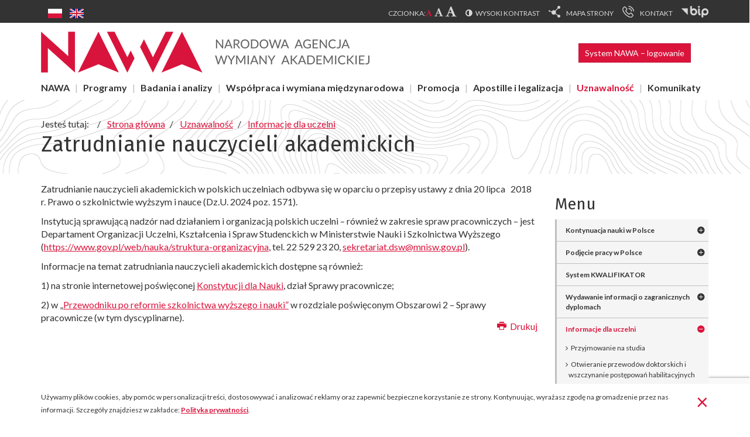

--- FILE ---
content_type: text/html; charset=utf-8
request_url: https://nawa.gov.pl/uznawalnosc/informacje-dla-uczelni/zatrudnianie-nauczycieli-akademickich
body_size: 15418
content:
<!DOCTYPE html><html lang="pl-PL" dir="ltr"><head><meta http-equiv="X-UA-Compatible" content="IE=edge"><meta name="viewport" content="width=device-width, initial-scale=1"><link rel="preconnect" href="https://fonts.googleapis.com"><link rel="preconnect" href="https://fonts.gstatic.com" crossorigin><link href="https://fonts.googleapis.com/css2?family=Fira+Sans:wght@400;700&family=Lato:wght@400;700&display=swap" rel="stylesheet"><meta charset="utf-8" /><base href="https://nawa.gov.pl/uznawalnosc/informacje-dla-uczelni/zatrudnianie-nauczycieli-akademickich" /><meta property="og:description" content="Zatrudnianie nauczycieli akademickich w polskich uczelniach odbywa się w oparciu o przepisy ustawy z dnia 20 lipca&amp;nbsp; &amp;nbsp;2018 r. Prawo o szkolnictwie wyższym i nauce (Dz.U. 2024 poz. 1571).
Instytucją sprawującą nadzór nad działaniem i organizacją polskich uczelni – również w zakresie spraw pracowniczych – jest Departament Organizacji Uczelni, Kształcenia i Spraw Studenckich w Ministerstwie Nauki i Szkolnictwa Wyższego (https://www.gov.pl/web/nauka/struktura-organizacyjna,&amp;nbsp;tel. 22 529 23 20, sekretariat.dsw@mnisw.gov.pl).
Informacje na temat zatrudniania nauczycieli akademickich dostępne są również:
1) na stronie internetowej poświęconej Konstytucji dla Nauki, dział&amp;nbsp;Sprawy pracownicze;
2) w „Przewodniku po reformie szkolnictwa wyższego i nauki” w rozdziale poświęconym Obszarowi 2 – Sprawy pracownicze (w tym dyscyplinarne)." /><meta property="og:image" content="http://nawa.gov.pl/images/open-graph/logo.jpg" /><meta property="og:image:secure_url" content="https://nawa.gov.pl/images/open-graph/logo.jpg" /><meta property="og:title" content="Zatrudnianie nauczycieli akademickich" /><meta property="og:type" content="article" /><meta property="og:url" content="http://nawa.gov.pl/uznawalnosc/informacje-dla-uczelni/zatrudnianie-nauczycieli-akademickich" /><title>Zatrudnianie nauczycieli akademickich - NAWA</title> <script type="application/json" class="joomla-script-options new">{"csrf.token":"06c3e7785c3862eeea5670d6039d58f9","system.paths":{"root":"","base":""}}</script><link rel="alternate" href="https://nawa.gov.pl/uznawalnosc/informacje-dla-uczelni/zatrudnianie-nauczycieli-akademickich" hreflang="pl" /><link rel="alternate" href="https://nawa.gov.pl/uznawalnosc/informacje-dla-uczelni/zatrudnianie-nauczycieli-akademickich" hreflang="x-default" /><link rel="alternate" href="https://nawa.gov.pl/en/uznawalnosc/informacje-dla-uczelni/zatrudnianie-nauczycieli-akademickich" hreflang="en" /><link rel="apple-touch-icon" sizes="180x180" href="/templates/siteb3/favicons/apple-touch-icon.png"><link rel="icon" type="image/png" sizes="32x32" href="/templates/siteb3/favicons/favicon-32x32.png"><link rel="icon" type="image/png" sizes="16x16" href="/templates/siteb3/favicons/favicon-16x16.png"><link rel="manifest" href="/templates/siteb3/favicons/site.webmanifest"><link rel="mask-icon" href="/templates/siteb3/favicons/safari-pinned-tab.svg" color="#db143c"><link rel="shortcut icon" href="/templates/siteb3/favicons/favicon.ico"><meta name="apple-mobile-web-app-title" content="NAWA"><meta name="application-name" content="NAWA"><meta name="msapplication-TileColor" content="#b91d47"><meta name="msapplication-config" content="/templates/siteb3/favicons/browserconfig.xml"><meta name="theme-color" content="#db143c"><!--[if lt IE 9]>
        <script src="/templates/siteb3/bower_components/html5shiv/dist/html5shiv.min.js"></script>
        <script src="/templates/siteb3/bower_components/respond/dest/respond.min.js"></script>
        <script src="/templates/siteb3/bower_components/selectivizr/selectivizr.js"></script>
    <![endif]--> <script type="application/ld+json">{"@context":"http://schema.org","@type":"LocalBusiness","address":{"@type":"PostalAddress","addressLocality":"Warszawa","streetAddress":"Polna 40","postalCode":"00-635","addressRegion":"mazowieckie"},"name":"Narodowa Agencja Wymiany Akademickiej","email":"biuro@nawa.gov.pl","telephone":"223903500","vatID":"5272820369 ","image":"https://nawa.gov.pl/images/rozszerzenia/szablony/siteb3/logo-komputer.png"}</script><noscript><img height="1" width="1" style="display:none"
src="https://www.facebook.com/tr?id=1618545928662729&ev=PageView&noscript=1"
/></noscript><link rel="preload" as="style" href="/media/com_jchoptimize/assets2/jscss.php?f=f51d47f0a8c366d95c8edfe13cbf12ac&amp;type=css&amp;gz=gz" onload="this.rel='stylesheet'" /><style id="jch-optimize-critical-css">.fa,.fab,.fal,.far,.fas{-moz-osx-font-smoothing:grayscale;-webkit-font-smoothing:antialiased;display:inline-block;font-style:normal;font-variant:normal;text-rendering:auto;line-height:1}.fa-bars:before{content:"\f0c9"}.fa-envelope:before{content:"\f0e0"}.fa-font:before{content:"\f031"}.fa-map-marker:before{content:"\f041"}.fa-phone:before{content:"\f095"}.sr-only{border:0;clip:rect(0,0,0,0);height:1px;margin:-1px;overflow:hidden;padding:0;position:absolute;width:1px}.sr-only-focusable:active,.sr-only-focusable:focus{clip:auto;height:auto;margin:0;overflow:visible;position:static;width:auto}.fab{font-family:"Font Awesome 5 Brands"}.far{font-weight:400}.fa,.far,.fas{font-family:"Font Awesome 5 Free"}.fa,.fas{font-weight:900}[class^="icon-"],[class*=" icon-"]{display:inline-block;width:14px;height:14px;*margin-right:.3em;line-height:14px}[class^="icon-"]:before,[class*=" icon-"]:before{font-family:'IcoMoon';font-style:normal;speak:none}.icon-print:before,.icon-printer:before{content:"\e013"}div.mod-languages ul{margin:0;padding:0;list-style:none}div.mod-languages li{margin-left:0px;margin-right:4px}div.mod-languages ul.lang-inline li{display:inline}div.mod-languages img{border:none}div.mod-languages a{text-decoration:none}html{font-family:sans-serif;-ms-text-size-adjust:100%;-webkit-text-size-adjust:100%}body{margin:0}article,aside,details,figcaption,figure,footer,header,hgroup,main,menu,nav,section,summary{display:block}a{background-color:transparent}a:active,a:hover{outline:0}b,strong{font-weight:700}h1{font-size:2em;margin:.67em 0}mark{background:#ff0;color:#000}img{border:0}figure{margin:1em 40px}button,input,optgroup,select,textarea{color:inherit;font:inherit;margin:0}button{overflow:visible}button,select{text-transform:none}button,html input[type=button],input[type=reset],input[type=submit]{-webkit-appearance:button;cursor:pointer}button::-moz-focus-inner,input::-moz-focus-inner{border:0;padding:0}input{line-height:normal}textarea{overflow:auto}optgroup{font-weight:700}table{border-collapse:collapse;border-spacing:0}td,th{padding:0}@media print{*,:after,:before{background:transparent!important;color:#000!important;box-shadow:none!important;text-shadow:none!important}a,a:visited{text-decoration:underline}a[href]:after{content:" (" attr(href) ")"}a[href^="#"]:after,a[href^="javascript:"]:after{content:""}img,tr{page-break-inside:avoid}img{max-width:100%!important}h2,h3,p{orphans:3;widows:3}h2,h3{page-break-after:avoid}}*,:after,:before{box-sizing:border-box}html{font-size:10px;-webkit-tap-highlight-color:rgba(0,0,0,0)}body{font-family:Lato,sans-serif;font-size:16px;line-height:1.42857;color:#333;background-color:#fff}button,input,select,textarea{font-family:inherit;font-size:inherit;line-height:inherit}a{color:#db143c;text-decoration:none}a:focus,a:hover{color:#950e29;text-decoration:underline}a:focus{outline:5px auto -webkit-focus-ring-color;outline-offset:-2px}figure{margin:0}img{vertical-align:middle}.img-responsive{display:block;max-width:100%;height:auto}hr{margin-top:22px;margin-bottom:22px;border:0;border-top:1px solid #eee}[role=button]{cursor:pointer}.h1,.h2,.h3,.h4,.h5,.h6,h1,h2,h3,h4,h5,h6{font-family:Fira Sans,sans-serif;font-weight:400;line-height:1.1;color:inherit}.h1,.h2,.h3,h1,h2,h3{margin-top:22px;margin-bottom:11px}.h4,.h5,.h6,h4,h5,h6{margin-top:11px;margin-bottom:11px}.h1,h1{font-size:41px}.h2,h2{font-size:34px}.h3,h3{font-size:28px}.h4,h4{font-size:20px}.h5,h5{font-size:16px}.h6,h6{font-size:14px}p{margin:0 0 11px}.small,small{font-size:87%}.mark,mark{background-color:#fcf8e3;padding:.2em}.page-header{padding-bottom:10px;margin:44px 0 22px;border-bottom:1px solid #eee}ol,ul{margin-top:0;margin-bottom:11px}ol ol,ol ul,ul ol,ul ul{margin-bottom:0}dl{margin-top:0;margin-bottom:22px}dd,dt{line-height:1.42857}dt{font-weight:700}dd{margin-left:0}.container{margin-right:auto;margin-left:auto;padding-left:15px;padding-right:15px}.container:after,.container:before{content:" ";display:table}.container:after{clear:both}@media (min-width:768px){.container{width:750px}}@media (min-width:992px){.container{width:970px}}@media (min-width:1200px){.container{width:1170px}}.row{margin-left:-15px;margin-right:-15px}.row:after,.row:before{content:" ";display:table}.row:after{clear:both}.col-lg-1,.col-lg-2,.col-lg-3,.col-lg-4,.col-lg-5,.col-lg-6,.col-lg-7,.col-lg-8,.col-lg-9,.col-lg-10,.col-lg-11,.col-lg-12,.col-md-1,.col-md-2,.col-md-3,.col-md-4,.col-md-5,.col-md-6,.col-md-7,.col-md-8,.col-md-9,.col-md-10,.col-md-11,.col-md-12,.col-sm-1,.col-sm-2,.col-sm-3,.col-sm-4,.col-sm-5,.col-sm-6,.col-sm-7,.col-sm-8,.col-sm-9,.col-sm-10,.col-sm-11,.col-sm-12,.col-xs-1,.col-xs-2,.col-xs-3,.col-xs-4,.col-xs-5,.col-xs-6,.col-xs-7,.col-xs-8,.col-xs-9,.col-xs-10,.col-xs-11,.col-xs-12{position:relative;min-height:1px;padding-left:15px;padding-right:15px}.col-xs-1,.col-xs-2,.col-xs-3,.col-xs-4,.col-xs-5,.col-xs-6,.col-xs-7,.col-xs-8,.col-xs-9,.col-xs-10,.col-xs-11,.col-xs-12{float:left}.col-xs-1{width:8.33333%}.col-xs-2{width:16.66667%}.col-xs-3{width:25%}.col-xs-4{width:33.33333%}.col-xs-5{width:41.66667%}.col-xs-6{width:50%}.col-xs-7{width:58.33333%}.col-xs-8{width:66.66667%}.col-xs-9{width:75%}.col-xs-10{width:83.33333%}.col-xs-11{width:91.66667%}.col-xs-12{width:100%}@media (min-width:768px){.col-sm-1,.col-sm-2,.col-sm-3,.col-sm-4,.col-sm-5,.col-sm-6,.col-sm-7,.col-sm-8,.col-sm-9,.col-sm-10,.col-sm-11,.col-sm-12{float:left}.col-sm-1{width:8.33333%}.col-sm-2{width:16.66667%}.col-sm-3{width:25%}.col-sm-4{width:33.33333%}.col-sm-5{width:41.66667%}.col-sm-6{width:50%}.col-sm-7{width:58.33333%}.col-sm-8{width:66.66667%}.col-sm-9{width:75%}.col-sm-10{width:83.33333%}.col-sm-11{width:91.66667%}.col-sm-12{width:100%}}@media (min-width:992px){.col-md-1,.col-md-2,.col-md-3,.col-md-4,.col-md-5,.col-md-6,.col-md-7,.col-md-8,.col-md-9,.col-md-10,.col-md-11,.col-md-12{float:left}.col-md-1{width:8.33333%}.col-md-2{width:16.66667%}.col-md-3{width:25%}.col-md-4{width:33.33333%}.col-md-5{width:41.66667%}.col-md-6{width:50%}.col-md-7{width:58.33333%}.col-md-8{width:66.66667%}.col-md-9{width:75%}.col-md-10{width:83.33333%}.col-md-11{width:91.66667%}.col-md-12{width:100%}}@media (min-width:1200px){.col-lg-1,.col-lg-2,.col-lg-3,.col-lg-4,.col-lg-5,.col-lg-6,.col-lg-7,.col-lg-8,.col-lg-9,.col-lg-10,.col-lg-11,.col-lg-12{float:left}.col-lg-1{width:8.33333%}.col-lg-2{width:16.66667%}.col-lg-3{width:25%}.col-lg-4{width:33.33333%}.col-lg-5{width:41.66667%}.col-lg-6{width:50%}.col-lg-7{width:58.33333%}.col-lg-8{width:66.66667%}.col-lg-9{width:75%}.col-lg-10{width:83.33333%}.col-lg-11{width:91.66667%}.col-lg-12{width:100%}}table{background-color:transparent}caption{padding-top:8px;padding-bottom:8px;color:#777}caption,th{text-align:left}.btn{display:inline-block;margin-bottom:0;font-weight:400;text-align:center;vertical-align:middle;-ms-touch-action:manipulation;touch-action:manipulation;cursor:pointer;background-image:none;border:1px solid transparent;white-space:nowrap;padding:6px 12px;font-size:16px;line-height:1.42857;border-radius:4px;-webkit-user-select:none;-moz-user-select:none;-ms-user-select:none;user-select:none}.btn.active.focus,.btn.active:focus,.btn.focus,.btn:active.focus,.btn:active:focus,.btn:focus{outline:5px auto -webkit-focus-ring-color;outline-offset:-2px}.btn.focus,.btn:focus,.btn:hover{color:#333;text-decoration:none}.btn.active,.btn:active{outline:0;background-image:none;box-shadow:inset 0 3px 5px rgba(0,0,0,.125)}.btn-primary{color:#fff;background-color:#db143c;border-color:#c41236}.btn-primary.focus,.btn-primary:focus{color:#fff;background-color:#ac102f;border-color:#4f0716}.btn-primary.active,.btn-primary:active,.btn-primary:hover,.open>.btn-primary.dropdown-toggle{color:#fff;background-color:#ac102f;border-color:#8c0d26}.btn-primary.active.focus,.btn-primary.active:focus,.btn-primary.active:hover,.btn-primary:active.focus,.btn-primary:active:focus,.btn-primary:active:hover,.open>.btn-primary.dropdown-toggle.focus,.open>.btn-primary.dropdown-toggle:focus,.open>.btn-primary.dropdown-toggle:hover{color:#fff;background-color:#8c0d26;border-color:#4f0716}.btn-primary.active,.btn-primary:active,.open>.btn-primary.dropdown-toggle{background-image:none}.btn-group-sm>.btn,.btn-sm{padding:5px 10px;font-size:14px;line-height:1.5;border-radius:3px}.dropdown,.dropup{position:relative}.dropdown-toggle:focus{outline:0}.btn-group,.btn-group-vertical{position:relative;display:inline-block;vertical-align:middle}.breadcrumb{padding:8px 15px;margin-bottom:22px;list-style:none;background-color:#f5f5f5;border-radius:4px}.breadcrumb>li{display:inline-block}.breadcrumb>li+li:before{content:"/ ";padding:0 5px;color:#ccc}.close{float:right;font-size:24px;font-weight:700;line-height:1;color:#000;text-shadow:0 1px 0 #fff;opacity:.2;filter:alpha(opacity=20)}.close:focus,.close:hover{color:#000;text-decoration:none;cursor:pointer;opacity:.5;filter:alpha(opacity=50)}button.close{padding:0;cursor:pointer;background:transparent;border:0;-webkit-appearance:none}@-ms-viewport{width:device-width}@media (max-width:767px){.hidden-xs{display:none!important}}@media (min-width:768px) and (max-width:991px){.hidden-sm{display:none!important}}@media (min-width:992px) and (max-width:1199px){.hidden-md{display:none!important}}@media (min-width:1200px){.hidden-lg{display:none!important}}.fa{display:inline-block;font:normal normal normal 14px/1 FontAwesome;font-size:inherit;text-rendering:auto;-webkit-font-smoothing:antialiased;-moz-osx-font-smoothing:grayscale}.fa-font:before{content:""}.fa-map-marker:before{content:""}.fa-phone:before{content:""}.fa-bars:before,.fa-navicon:before,.fa-reorder:before{content:""}.fa-envelope:before{content:""}.fa-map:before{content:""}.sr-only{position:absolute;width:1px;height:1px;padding:0;margin:-1px;overflow:hidden;clip:rect(0,0,0,0);border:0}.sr-only-focusable:active,.sr-only-focusable:focus{position:static;width:auto;height:auto;margin:0;overflow:visible;clip:auto}.btn{border-radius:0}.btn-group-sm>.btn,.btn-sm{font-size:.875em}.c-skip-link:focus{background-color:#db143c;color:#fff;display:block;font-size:.75em;font-weight:700;outline:0;padding-bottom:15px;padding-top:15px;text-decoration:none}.c-skip-link:focus .c-skip-link__container .c-skip-link__text{outline:2px solid;padding:6px 12px}.c-cookies{background-color:#fff;display:none;padding-bottom:10px;padding-top:10px}.c-cookies .c-cookies__container .c-cookies__inner{padding-right:30px;position:relative}.c-cookies .c-cookies__container .c-cookies__inner .c-cookies__text{font-size:.75em}.c-cookies .c-cookies__container .c-cookies__inner .c-cookies__close{color:#db143c;font-size:2.25em;font-weight:400;opacity:1;position:absolute;right:0;text-shadow:none;top:50%;transform:translateY(-55%)}.c-cookies .c-cookies__container .c-cookies__inner .c-cookies__close:focus,.c-cookies .c-cookies__container .c-cookies__inner .c-cookies__close:hover{color:#950e29}.c-notification{background-color:#dff0d8}.c-top{background-color:#333}@media (min-width:992px){.c-top .c-top__container .c-top__align{display:table;text-align:right;width:100%}}.c-language-switcher{display:block;margin-bottom:5px;margin-right:15px;margin-top:5px}@media (min-width:992px){.c-language-switcher{display:table-cell;text-align:left}}.c-language-switcher .moduletable .mod-languages .lang-inline li{display:inline-block;margin-right:10px}.c-language-switcher .moduletable .mod-languages .lang-inline li:last-child{margin-right:0}.c-font{display:inline-block;font-size:.75em;margin-bottom:5px;margin-right:15px;margin-top:5px}.c-font .c-font__text{color:#d8d8d8;display:inline-block;margin:0;text-transform:uppercase}.c-font .c-font__list{display:inline-block;margin-bottom:0;padding-left:0}.c-font .c-font__list .c-font__item{display:inline-block}.c-font .c-font__list .c-font__item .c-font__link{color:#d8d8d8}.c-font .c-font__list .c-font__item .c-font__link:focus,.c-font .c-font__list .c-font__item .c-font__link:hover{color:#db143c}.c-font .c-font__list .c-font__item .c-font__link.c-font__link--medium{font-size:1.33333em;margin-left:2px}.c-font .c-font__list .c-font__item .c-font__link.c-font__link--big{font-size:1.66667em;margin-left:2px}.c-contrast{color:#d8d8d8;display:inline-block;font-size:.75em;margin-bottom:5px;margin-right:15px;margin-top:5px;text-transform:uppercase}.c-contrast:before{content:"\f042";font:1.125em FontAwesome;margin-right:5px}.c-contrast:focus,.c-contrast:hover{color:#db143c;text-decoration:none}.c-menu-top{display:inline-block}.c-menu-top .moduletable ul{margin-bottom:0;padding-left:0}.c-menu-top .moduletable ul li{display:inline-block;margin-bottom:5px;margin-right:15px;margin-top:5px}.c-menu-top .moduletable ul li .separator,.c-menu-top .moduletable ul li a{color:#d8d8d8;display:block;font-size:.75em;text-transform:uppercase}.c-menu-top .moduletable ul li .separator img,.c-menu-top .moduletable ul li a img{max-height:20px;position:relative;top:-4px}.c-menu-top .moduletable ul li .separator .image-title,.c-menu-top .moduletable ul li a .image-title{margin-left:10px}.c-menu-top .moduletable ul li .separator:focus,.c-menu-top .moduletable ul li .separator:hover,.c-menu-top .moduletable ul li a:focus,.c-menu-top .moduletable ul li a:hover{color:#db143c;text-decoration:none}.c-menu-top .moduletable ul li ul{display:none}.c-menu-top .moduletable ul li:last-child{margin-right:0}.c-header-top{position:relative}@media (max-width:991px){.c-header-top{text-align:center}}.c-logo{display:inline-block;margin-bottom:15px;margin-top:15px}.c-logo .c-logo__mobile{display:inline-block;max-height:70px}@media (min-width:768px){.c-logo .c-logo__mobile{display:none}}.c-logo .c-logo__desktop{display:none}@media (min-width:768px){.c-logo .c-logo__desktop{display:inline-block;max-height:70px}}.c-menu-mobile-link{display:inline-block;font-size:10px;text-align:center;text-transform:uppercase}@media (min-width:768px){.c-menu-mobile-link{position:absolute;right:15px;top:15%}}.c-menu-mobile-link .c-menu-mobile-link__icon{display:block;font-size:32px}.c-menu-mobile-link:focus,.c-menu-mobile-link:hover{text-decoration:none}.c-menu-mobile:not(.mm-menu),.c-menu-mobile ul li a img{display:none}.c-programs{margin-bottom:15px;margin-top:10px}@media (min-width:992px){.c-programs{position:absolute;right:15px;top:15%}}.c-menu-desktop .moduletable ul{margin-bottom:0;padding-left:0}.c-menu-desktop .moduletable ul li{display:inline-block;position:relative}.c-menu-desktop .moduletable ul li:after{color:#bfbfbf;content:"|";display:inline-block;font-size:1em;margin-left:12px;margin-right:12px}@media (min-width:1200px){.c-menu-desktop .moduletable ul li:after{margin-left:20px;margin-right:20px}}.c-menu-desktop .moduletable ul li .separator,.c-menu-desktop .moduletable ul li a{color:#333;display:inline-block;font-size:.875em;font-weight:700;margin-bottom:10px}@media (min-width:1200px){.c-menu-desktop .moduletable ul li .separator,.c-menu-desktop .moduletable ul li a{font-size:1em}}.c-menu-desktop .moduletable ul li .separator:focus,.c-menu-desktop .moduletable ul li .separator:hover,.c-menu-desktop .moduletable ul li a:focus,.c-menu-desktop .moduletable ul li a:hover{color:#950e29;text-decoration:none}.c-menu-desktop .moduletable ul li ul{border:1px solid #e5e5e5;font-size:100%;left:-15px;position:absolute;visibility:hidden;z-index:1000}.c-menu-desktop .moduletable ul li ul:before{background-color:#fff;border:1px solid #e5e5e5;content:"";height:10px;left:15px;position:absolute;top:-5px;transform:rotate(45deg);width:10px}.c-menu-desktop .moduletable ul li ul li{border-bottom:1px solid #e5e5e5;display:block}.c-menu-desktop .moduletable ul li ul li:after{display:none}.c-menu-desktop .moduletable ul li ul li .separator,.c-menu-desktop .moduletable ul li ul li a{background-color:#fff;display:block;font-size:.75em;font-weight:400;margin-bottom:0;padding:10px 25px 10px 15px;white-space:nowrap}.c-menu-desktop .moduletable ul li ul li ul{left:100%;top:-1px}.c-menu-desktop .moduletable ul li ul li ul:before{display:none}.c-menu-desktop .moduletable ul li ul li:last-child{border-bottom:none}.c-menu-desktop .moduletable ul li ul li.deeper:after{content:"\f054";display:block;font:.5em FontAwesome;position:absolute;right:-10px;top:50%;transform:translateY(-50%)}.c-menu-desktop .moduletable ul li:focus>ul,.c-menu-desktop .moduletable ul li:hover>ul,.c-menu-desktop .moduletable ul li ul.is-visible{visibility:visible}.c-menu-desktop .moduletable ul li:nth-last-child(2) ul li ul{left:auto;right:100%}.c-menu-desktop .moduletable ul li:last-child:after{display:none}.c-menu-desktop .moduletable ul li:last-child ul li ul{left:auto;right:100%}.c-menu-desktop .moduletable ul li.active>.separator,.c-menu-desktop .moduletable ul li.active>a{color:#db143c}.c-header-image{background:url(/templates/siteb3/dist/img/bg.jpg);padding-bottom:30px;padding-top:30px}.c-breadcrumbs{margin-bottom:5px}.c-breadcrumbs .moduletable .breadcrumb{background-color:transparent;border-radius:0;margin-bottom:0;padding:0}.c-breadcrumbs .moduletable .breadcrumb li:before{color:#333}.c-breadcrumbs .moduletable .breadcrumb li .pathway{text-decoration:underline}.c-breadcrumbs .moduletable .breadcrumb li .pathway:focus,.c-breadcrumbs .moduletable .breadcrumb li .pathway:hover{text-decoration:none}.c-breadcrumbs .moduletable .breadcrumb li .divider{display:none}.c-content-container{margin-top:15px}.c-submenu{margin-bottom:20px}.c-submenu .moduletable ul{font-size:100%;list-style:none;margin-bottom:0;padding-left:0}.c-submenu .moduletable ul li{border-bottom:1px solid #bfbfbf;border-left:3px solid #bfbfbf}.c-submenu .moduletable ul li .separator,.c-submenu .moduletable ul li a{background-color:#f2f2f2;color:#333;display:block;font-size:.75em;padding:10px 15px}.c-submenu .moduletable ul li .separator:focus,.c-submenu .moduletable ul li .separator:hover,.c-submenu .moduletable ul li a:focus,.c-submenu .moduletable ul li a:hover{color:#950e29;text-decoration:none}.c-submenu .moduletable ul li ul{font-size:100%}.c-submenu .moduletable ul li ul li{border-bottom:none;border-left:none}.c-submenu .moduletable ul li ul li .separator,.c-submenu .moduletable ul li ul li a{padding:5px 15px 5px 20px}.c-submenu .moduletable ul li ul li .separator:before,.c-submenu .moduletable ul li ul li a:before{content:"\f105";font-family:FontAwesome;position:relative;right:5px}.c-submenu .moduletable ul li:last-child{border-bottom:none}.c-submenu .moduletable ul li.active>.separator,.c-submenu .moduletable ul li.active>a{color:#db143c}.s-content{margin-bottom:30px;outline:0;word-wrap:break-word}.c-important-links{margin-bottom:20px}.c-footer{background:url(/templates/siteb3/dist/img/bg.jpg) 50%;margin-top:60px;padding-bottom:30px;padding-top:30px;text-align:center}.c-social-media-2{margin-bottom:30px;margin-top:15px}.c-social-media-2 .moduletable ul{margin-bottom:0;padding-left:0}.c-social-media-2 .moduletable ul li{display:inline-block;margin-bottom:15px;margin-right:15px}.c-social-media-2 .moduletable ul li .separator,.c-social-media-2 .moduletable ul li a{display:block;transition:transform .5s}.c-social-media-2 .moduletable ul li .separator:focus,.c-social-media-2 .moduletable ul li .separator:hover,.c-social-media-2 .moduletable ul li a:focus,.c-social-media-2 .moduletable ul li a:hover{transform:scale(.9)}.c-social-media-2 .moduletable ul li:last-child{margin-bottom:0;margin-right:0}.c-copyright{font-size:.75em;list-style-type:none;margin-bottom:0;padding-left:0}.c-copyright .c-copyright__item{margin-bottom:5px}@media (min-width:768px){.c-copyright .c-copyright__item{border-right:1px solid #8c8c8c;display:inline-block;margin-bottom:0;margin-right:10px;padding-right:10px}}.c-scroll-top{background-color:#db143c;bottom:30px;color:#fff;display:none;line-height:40px;position:fixed;right:30px;text-align:center;width:40px;z-index:1030}.c-scroll-top:before{content:"\f062";font:1.125em FontAwesome}.c-scroll-top:focus,.c-scroll-top:hover{background-color:#950e29;color:#fff;text-decoration:none}.c-pop-up{background-color:#e5e5e5;border:2px solid #db143c;box-shadow:0 0 10px rgba(0,0,0,.1);display:none;left:50%;padding:15px;position:fixed;top:50%;transform:translate(-50%,-50%);width:300px;z-index:1060}@media (min-width:768px){.c-pop-up{width:400px}}.c-pop-up .c-pop-up__close{color:#333;font-size:2.25em;font-weight:400;margin-bottom:10px;margin-left:10px;opacity:1;position:relative;right:-5px;text-shadow:none;top:-15px}.c-pop-up .c-pop-up__close:focus,.c-pop-up .c-pop-up__close:hover{color:#db143c}.item-page .page-header{border-bottom:none;margin:0;padding-bottom:0}.item-page .page-header .header{font-size:2.25em;margin-bottom:15px;margin-top:0}.item-page div[itemprop=articleBody]{overflow:hidden}.item-page div[itemprop=articleBody] a{text-decoration:underline}.item-page div[itemprop=articleBody] a:focus,.item-page div[itemprop=articleBody] a:hover{text-decoration:none}.item-page .icons{margin-top:-20px;text-align:right}.item-page .icons .btn-group ul{list-style-type:none;margin-bottom:0;padding-left:0}.item-page .icons .btn-group ul li a .icon-print{margin-right:5px}body{overflow-x:hidden}.h1,.h2,.h3,.h4,.h5,.h6,h1,h2,h3,h4,h5,h6{font-family:'Fira Sans','Lato',sans-serif}a{transition:0.3s all ease}img{max-width:100%}.c-submenu .moduletable>ul>li>a{font-weight:700}.c-submenu li.parent{position:relative}.component-bottom{display:flex;flex-wrap:wrap;justify-content:space-between}.c-alert a:hover{opacity:0.8}.kontakt-stopka{text-align:left}.kontakt-stopka table td{padding:5px}.kontakt-stopka h3{font-size:24px}.kontakt-stopka a{color:#6a6a6a}.c-header-image{background-image:url(/images/komponenty/unite-slider/slider2019.png) !important;background-repeat:no-repeat;background-position:center}.c-menu-desktop .moduletable ul li:after{margin:0 12px}.alert-h3 a{text-align:center;padding:40px 0;display:inline-block}a:focus{outline:2px #d9143c dashed}.kontakt-adres{color:#6a6a6a;text-align:left}.kontakt-adres h3{padding-left:15px}.kontakt-adres .custom{padding-left:15px}.c-menu-desktop .moduletable ul li:after{margin:0 9px}.c-language-switcher>div{display:inline-block}.moduletable.flaga-ua{margin-left:12px}.c-submenu .moduletable ul li .separator,.c-submenu .moduletable ul li a{background:#f5f5f5}@media (max-width:767px){html{overflow-x:hidden}}.c-cookies{position:fixed;bottom:0;width:100%;z-index:999}@keyframes a{0%{transform:rotate(0deg)}to{transform:rotate(1turn)}}@font-face{font-family:"Font Awesome 5 Brands";font-style:normal;font-weight:normal;src:url(/media/com_hikashop/webfonts/fa-brands-400.eot);src:url(/media/com_hikashop/webfonts/fa-brands-400.eot#iefix) format("embedded-opentype"),url(/media/com_hikashop/webfonts/fa-brands-400.woff2) format("woff2"),url(/media/com_hikashop/webfonts/fa-brands-400.woff) format("woff"),url(/media/com_hikashop/webfonts/fa-brands-400.ttf) format("truetype"),url(/media/com_hikashop/webfonts/fa-brands-400.svg#fontawesome) format("svg");font-display:swap}@font-face{font-family:"Font Awesome 5 Free";font-style:normal;font-weight:400;src:url(/media/com_hikashop/webfonts/fa-regular-400.eot);src:url(/media/com_hikashop/webfonts/fa-regular-400.eot#iefix) format("embedded-opentype"),url(/media/com_hikashop/webfonts/fa-regular-400.woff2) format("woff2"),url(/media/com_hikashop/webfonts/fa-regular-400.woff) format("woff"),url(/media/com_hikashop/webfonts/fa-regular-400.ttf) format("truetype"),url(/media/com_hikashop/webfonts/fa-regular-400.svg#fontawesome) format("svg");font-display:swap}@font-face{font-family:"Font Awesome 5 Free";font-style:normal;font-weight:900;src:url(/media/com_hikashop/webfonts/fa-solid-900.eot);src:url(/media/com_hikashop/webfonts/fa-solid-900.eot#iefix) format("embedded-opentype"),url(/media/com_hikashop/webfonts/fa-solid-900.woff2) format("woff2"),url(/media/com_hikashop/webfonts/fa-solid-900.woff) format("woff"),url(/media/com_hikashop/webfonts/fa-solid-900.ttf) format("truetype"),url(/media/com_hikashop/webfonts/fa-solid-900.svg#fontawesome) format("svg");font-display:swap}@font-face{font-family:'IcoMoon';src:url(/media/jui/fonts/IcoMoon.eot);src:url(/media/jui/fonts/IcoMoon.eot#iefix) format('embedded-opentype'),url(/media/jui/fonts/IcoMoon.svg#IcoMoon) format('svg'),url(/media/jui/fonts/IcoMoon.woff) format('woff'),url(/media/jui/fonts/IcoMoon.ttf) format('truetype');font-weight:400;font-style:normal;font-display:swap}@font-face{font-family:'IcoMoon';src:url('/media/jui/fonts/IcoMoon.eot');src:url('/media/jui/fonts/IcoMoon.eot#iefix') format('embedded-opentype'),url('/media/jui/fonts/IcoMoon.svg#IcoMoon') format('svg'),url('/media/jui/fonts/IcoMoon.woff') format('woff'),url('/media/jui/fonts/IcoMoon.ttf') format('truetype');font-weight:normal;font-style:normal;font-display:swap}@keyframes a{0%{background-position:40px 0}to{background-position:0 0}}@font-face{font-family:FontAwesome;src:url(/templates/siteb3/bower_components/font-awesome-sass/assets/fonts/font-awesome/fontawesome-webfont.eot?v=4.7.0);src:url(/templates/siteb3/bower_components/font-awesome-sass/assets/fonts/font-awesome/fontawesome-webfont.eot?v=4.7.0#iefix) format("embedded-opentype"),url(/templates/siteb3/bower_components/font-awesome-sass/assets/fonts/font-awesome/fontawesome-webfont.woff2?v=4.7.0) format("woff2"),url(/templates/siteb3/bower_components/font-awesome-sass/assets/fonts/font-awesome/fontawesome-webfont.woff?v=4.7.0) format("woff"),url(/templates/siteb3/bower_components/font-awesome-sass/assets/fonts/font-awesome/fontawesome-webfont.ttf?v=4.7.0) format("truetype"),url(/templates/siteb3/bower_components/font-awesome-sass/assets/fonts/font-awesome/fontawesome-webfont.svg?v=4.7.0#fontawesomeregular) format("svg");font-weight:400;font-style:normal;font-display:swap}@keyframes b{0%{transform:rotate(0deg)}to{transform:rotate(359deg)}}</style> </head><body class="art-313 com_content view-article lang-pl-PL no-layout no-task itemid-801 no-tmpl suffix-site "><div class="c-page"><h1 class="sr-only">Zatrudnianie nauczycieli akademickich - NAWA</h1> <a href="#skip-to-main-content" class="sr-only sr-only-focusable c-skip-link js-skip-link"><div class="container c-skip-link__container"> <span class="c-skip-link__text">Przejdź do głównej treści</span> </div></a> <div class="c-cookies js-cookies"><div class="container c-cookies__container"><div class="c-cookies__inner"> <span class="c-cookies__text">Używamy plików cookies, aby pomóc w personalizacji treści, dostosowywać i analizować reklamy oraz zapewnić bezpieczne korzystanie ze strony. Kontynuując, wyrażasz zgodę na gromadzenie przez nas informacji. Szczegóły znajdziesz w zakładce: <a href=/polityka-prywatnosci class=c-cookies__link>Polityka&nbsp;prywatności</a>.</span> <button type="button" class="close c-cookies__close js-cookies__close" aria-label="Zamknij"><span aria-hidden="true">&times;</span></button> </div> </div> </div><div class="c-notification js-notification"><div class="container c-notification__container"> </div> </div><div class="c-top"><div class="container c-top__container"><div class="c-top__align"><div class="c-language-switcher"><div class="moduletable flaga-ua"><div class="custom flaga-ua" > </div> </div><div class="moduletable"><div class="mod-languages "><ul class="lang-inline"> <li class="lang-active" dir="ltr"> <a href="/uznawalnosc/informacje-dla-uczelni/zatrudnianie-nauczycieli-akademickich"> <img src="/images/rozszerzenia/moduly/przelacznik-jezyka/pl_pl.png" alt="Polski" title="Polski" /> </a> </li> <li class="" dir="ltr"> <a href="/en/uznawalnosc/informacje-dla-uczelni/zatrudnianie-nauczycieli-akademickich"> <img src="/images/rozszerzenia/moduly/przelacznik-jezyka/en_gb.png" alt="English" title="English" /> </a> </li> </ul> </div> </div> </div><div class="c-font"><p class="c-font__text">Czcionka:</p><ul class="c-font__list"> <li class="c-font__item js-font__item--default"> <a href="#!" class="c-font__link js-font__link" data-font-size="16" data-font-active="default" title="Czcionka domyślna"><span class="fa fa-font c-font__icon" aria-hidden="true"></span></a> </li> <li class="c-font__item js-font__item--medium"> <a href="#!" class="c-font__link c-font__link--medium js-font__link" data-font-size="18" data-font-active="medium" title="Czcionka średnia"><span class="fa fa-font c-font__icon" aria-hidden="true"></span></a> </li> <li class="c-font__item js-font__item--big"> <a href="#!" class="c-font__link c-font__link--big js-font__link" data-font-size="20" data-font-active="big" title="Czcionka duża"><span class="fa fa-font c-font__icon" aria-hidden="true"></span></a> </li> </ul> </div> <a href="#!" class="c-contrast js-contrast">Wysoki kontrast</a> <div class="c-menu-top js-menu-top"><div class="moduletable"><ul class="mynav mymenu"> <li class="item-102"><a href="/mapa-strony" ><img src="/images/menu/menu-gorne/mapa-serwisu.png" alt="Mapa strony" /><span class="image-title">Mapa strony</span></a></li><li class="item-104"><a href="/kontakt" ><img src="/images/menu/menu-gorne/kontakt.png" alt="Kontakt" /><span class="image-title">Kontakt</span></a></li><li class="item-103 deeper parent"><a href="/bip" ><img src="/images/menu/menu-gorne/bip.png" alt="BIP" /></a><ul class="nav-child unstyled small"><li class="item-198"><a href="/bip/status-prawny" >Status prawny</a></li><li class="item-199"><a href="/bip/przedmiot-dzialalnosci" >Przedmiot działalności</a></li><li class="item-202 deeper parent"><a href="#" >Nabory do programów</a><ul class="nav-child unstyled small"><li class="item-1087"><a href="/bip/nabory-do-programow/nabory-trwajace" >Nabory trwające</a></li><li class="item-1089"><a href="/bip/nabory-do-programow/nabory-zakonczone" >Nabory zakończone</a></li><li class="item-1088"><a href="/bip/nabory-do-programow/ogloszenia-wynikow-naborow" >Ogłoszenia wyników naborów</a></li></ul></li><li class="item-215"><a href="/bip/certyfikacja-jezyka-polskiego" >Certyfikacja języka polskiego</a></li><li class="item-1284"><a href="/bip/plany-sprawozdania-inne-dokumenty" >Plany, sprawozdania, inne dokumenty</a></li><li class="item-217 divider deeper parent"><span class="separator ">Zamówienia publiczne</span> <ul class="nav-child unstyled small"><li class="item-313"><a href="/bip/zamowienia-publiczne/plan-postepowan-o-udzielenie-zamowien" >Plan postępowań o udzielenie zamówień</a></li><li class="item-218"><a href="/bip/zamowienia-publiczne/podlegajace-ustawie-prawo-zamowien-publicznych" >Podlegające ustawie Prawo zamówień publicznych</a></li><li class="item-219"><a href="/bip/zamowienia-publiczne/nie-podlegajace-ustawie-prawo-zamowien-publicznych" >Nie podlegające ustawie Prawo zamówień publicznych</a></li><li class="item-220"><a href="/bip/zamowienia-publiczne/zakonczone-podlegajace-pzp" >Zakończone podlegające ustawie Prawo zamówień publicznych</a></li><li class="item-1063"><a href="/bip/zamowienia-publiczne/zakonczone-niepodlegajace-pzp" >Zakończone niepodlegające ustawie Prawo zamówień publicznych</a></li></ul></li><li class="item-221 divider deeper parent"><span class="separator ">Oferty pracy</span> <ul class="nav-child unstyled small"><li class="item-338"><a href="/bip/oferty-pracy/aktualne" >Aktualne</a></li><li class="item-336"><a href="/bip/oferty-pracy/zakonczone" >Zakończone</a></li></ul></li><li class="item-222"><a href="/bip/dostep-do-informacji-publicznej" >Dostęp do informacji publicznej</a></li><li class="item-1062"><a href="/bip/informacja-o-skargach-i-wnioskach" >Skargi i wnioski</a></li><li class="item-225"><a href="/bip/instrukcja-korzystania-z-bip-nawa" >Instrukcja korzystania z BIP NAWA</a></li><li class="item-2061"><a href="/bip/regulamin-korzystania-z-systemu-nawa" >Regulamin korzystania z systemu NAWA</a></li><li class="item-226"><a href="/bip/redakcja-bip" >Redakcja BIP</a></li><li class="item-227"><a href="/kontakt" >Kontakt</a></li><li class="item-1288 deeper parent"><a href="/bip/przetwarzanie-danych" >Przetwarzanie danych</a><ul class="nav-child unstyled small"><li class="item-2244"><a href="/bip/przetwarzanie-danych/informacja-o-przetwarzaniu-danych-osobowych-zawartych-w-korespondencji-elektronicznej" >Informacja o przetwarzaniu danych osobowych zawartych w korespondencji elektronicznej</a></li></ul></li><li class="item-224"><a href="/bip/majatek-nawa" >Majątek NAWA</a></li><li class="item-2464"><a href="/bip/dofinansowania-obowiazek-informacyjny" >Dofinansowania / Obowiązek informacyjny</a></li><li class="item-2548"><a href="/bip/plan-rownosci-plci" >Plan równości płci</a></li></ul></li></ul></div></div></div></div></div><div class="container"> <header class="c-header-top"> <a href="/" class="c-logo"><img src="https://nawa.gov.pl/images/rozszerzenia/szablony/siteb3/logo-mobilne.png" alt="Strona główna" class="img-responsive c-logo__mobile" width="274" height="70"><img src="https://nawa.gov.pl/images/rozszerzenia/szablony/siteb3/logo-komputer.png" alt="Strona główna" class="img-responsive c-logo__desktop" width="561" height="70"></a> <a href="#c-menu-mobile" class="hidden-md hidden-lg c-menu-mobile-link"><span class="fa fa-bars c-menu-mobile-link__icon" aria-hidden="true"></span>Menu</a> <div id="c-menu-mobile" class="c-menu-mobile js-menu-mobile"><div class="moduletable"><ul class="mynav mymenu"> <li class="item-157 deeper parent"><a href="/nawa" >NAWA</a><ul class="nav-child unstyled small"><li class="item-158"><a href="/nawa" >O NAWA</a></li><li class="item-476 deeper parent"><a href="/nawa/struktura-nawa/dyrekcja" >Struktura NAWA</a><ul class="nav-child unstyled small"><li class="item-917"><a href="/nawa/struktura-nawa/dyrekcja" >Dyrekcja</a></li><li class="item-966"><a href="/nawa/struktura-nawa/biura" >Biura</a></li></ul></li><li class="item-479 deeper parent"><a href="/nawa/rada-nawa/sklad-osobowy-rady" >Rada NAWA</a><ul class="nav-child unstyled small"><li class="item-898"><a href="/nawa/rada-nawa/o-radzie" >O Radzie</a></li><li class="item-899 parent"><a href="/nawa/rada-nawa/sklad-osobowy-rady" >Skład osobowy Rady</a></li><li class="item-900 parent"><a href="/nawa/rada-nawa/uchwaly-rady" >Uchwały Rady</a></li></ul></li><li class="item-972 deeper parent"><a href="/nawa/eksperci-nawa/nabor-ekspertow" >Eksperci NAWA</a><ul class="nav-child unstyled small"><li class="item-973"><a href="/nawa/eksperci-nawa/nabor-ekspertow" >Nabór ekspertów</a></li><li class="item-974"><a href="/nawa/eksperci-nawa/dokumenty" >Dokumenty</a></li></ul></li><li class="item-196"><a href="/nawa/aktualnosci" >Aktualności</a></li><li class="item-2756"><a href="/nawa/projekty-fers" >Projekty FERS</a></li></ul></li><li class="item-183 deeper parent"><a href="/programy-nawa" >Programy</a><ul class="nav-child unstyled small"><li class="item-228 deeper parent"><a href="/programy-nawa" >Programy NAWA</a><ul class="nav-child unstyled small"><li class="item-1065"><a href="/programy-nawa/programy-nawa-alias/trwajace" >Trwające</a></li><li class="item-2360"><a href="/programy-nawa/programy-nawa-alias/harmonogram-naborow" >Harmonogram naborów</a></li></ul></li><li class="item-192"><a href="/naukowcy" >Programy dla naukowców i doktorantów</a></li><li class="item-193"><a href="/instytucje" >Programy dla instytucji</a></li><li class="item-184"><a href="/studenci/studenci-polscy" >Programy dla studentów polskich</a></li><li class="item-187"><a href="/studenci/studenci-zagraniczni" >Programy dla studentów zagranicznych</a></li><li class="item-872"><a href="/jezyk-polski" >Programy Język polski</a></li></ul></li><li class="item-2271 deeper parent"><a href="/badania-i-analizy" >Badania i analizy</a><ul class="nav-child unstyled small"><li class="item-2281"><a href="/badania-i-analizy/raporty-z-badan" >Raporty z badań</a></li><li class="item-2282"><a href="/badania-i-analizy/opracowania" >Opracowania</a></li><li class="item-2283"><a href="/badania-i-analizy/ewaluacja" >Ewaluacja</a></li><li class="item-2284"><a href="/badania-i-analizy/statystyki" >Statystyki</a></li><li class="item-2549"><a href="/badania-i-analizy/publikacje" >Publikacje</a></li></ul></li><li class="item-1448 deeper parent"><a href="/wspolpraca-i-wymiana-miedzynarodowa" >Współpraca i wymiana międzynarodowa</a><ul class="nav-child unstyled small"><li class="item-1538 deeper parent"><a href="/wspolpraca-i-wymiana-miedzynarodowa/zawacka-nawa" >Program Zawacka NAWA</a><ul class="nav-child unstyled small"><li class="item-2550 parent"><a href="/wspolpraca-i-wymiana-miedzynarodowa/zawacka-nawa/wyjazdy" >Oferta wyjazdowa</a></li><li class="item-1278 parent"><a href="/wspolpraca-i-wymiana-miedzynarodowa/zawacka-nawa/przyjazdy" >Oferta przyjazdowa</a></li></ul></li><li class="item-1450 deeper parent"><a href="/wspolpraca-i-wymiana-miedzynarodowa/wspolne-projekty-badawcze" >Wspólne projekty badawcze</a><ul class="nav-child unstyled small"><li class="item-2783"><a href="/wspolpraca-i-wymiana-miedzynarodowa/wspolne-projekty-badawcze/informacje-ogolne" >Informacje ogólne</a></li><li class="item-2782"><a href="/wspolpraca-i-wymiana-miedzynarodowa/wspolne-projekty-badawcze/faq-czeste-pytania" >FAQ - najczęściej zadawane pytania</a></li><li class="item-3025 parent"><a href="/wspolpraca-i-wymiana-miedzynarodowa/wspolne-projekty-badawcze/nabory-2025" >Nabory 2025</a></li><li class="item-2827 parent"><a href="/wspolpraca-i-wymiana-miedzynarodowa/wspolne-projekty-badawcze/nabory-2024" >Nabory 2024</a></li><li class="item-2634 parent"><a href="/wspolpraca-i-wymiana-miedzynarodowa/wspolne-projekty-badawcze/nabory-2023" >Nabory 2023</a></li><li class="item-2459 parent"><a href="/wspolpraca-i-wymiana-miedzynarodowa/wspolne-projekty-badawcze/nabory-2022" >Nabory 2022</a></li><li class="item-1969 parent"><a href="/wspolpraca-i-wymiana-miedzynarodowa/wspolne-projekty-badawcze/nabory-2021" >Nabory 2021</a></li><li class="item-2862 parent"><a href="/wspolpraca-i-wymiana-miedzynarodowa/wspolne-projekty-badawcze/poprzednie-nabory-wpb" >Poprzednie nabory</a></li></ul></li><li class="item-2645"><a href="/wspolpraca-i-wymiana-miedzynarodowa/stypendia-i-granty-z-zagranicy" >Stypendia i granty z zagranicy</a></li></ul></li><li class="item-342 deeper parent"><a href="/promocja-i-targi" >Promocja</a><ul class="nav-child unstyled small"><li class="item-343"><a href="/promocja-i-targi/targi" >Wydarzenia</a></li><li class="item-1971"><a href="/promocja-i-targi/patronat-nawa" >Patronat NAWA</a></li><li class="item-345 deeper parent"><a href="#" >Materiały do pobrania</a><ul class="nav-child unstyled small"><li class="item-927"><a href="/promocja-i-targi/materialy-do-pobrania/materialy-w-jezyku-polskim" >Materiały w języku polskim</a></li><li class="item-928"><a href="/promocja-i-targi/materialy-do-pobrania/materialy-w-jezyku-angielskim" >Materiały w języku angielskim</a></li><li class="item-1203"><a href="/promocja-i-targi/materialy-do-pobrania/oznaczenia-programow-i-projektow-finansowanych-przez-ue" >Oznaczenia programów i projektów finansowanych przez UE</a></li></ul></li></ul></li><li class="item-708 deeper parent"><a href="/apostille-i-legalizacja" >Apostille i legalizacja</a><ul class="nav-child unstyled small"><li class="item-855"><a href="/apostille-i-legalizacja/jakie-dokumenty-potwierdza-nawa" >Jakie dokumenty poświadcza NAWA</a></li><li class="item-856"><a href="/apostille-i-legalizacja/legalizacja-czy-apostille-ktora-procedura-mnie-obowiazuje" >Legalizacja czy apostille – która procedura mnie obowiązuje?</a></li><li class="item-709"><a href="/apostille-i-legalizacja/gdzie-i-kiedy-sie-zglosic" >Jak złożyć wniosek</a></li><li class="item-710"><a href="/apostille-i-legalizacja/jak-uzyskac-apostille" >FAQ - Najczęściej zadawane pytania</a></li><li class="item-712"><a href="/apostille-i-legalizacja/kontakt" >Kontakt</a></li></ul></li><li class="item-587 active deeper parent"><a href="/uznawalnosc" >Uznawalność</a><ul class="nav-child unstyled small"><li class="item-777 deeper parent"><a href="/uznawalnosc/kontynuacja-nauki-w-polsce" >Kontynuacja nauki w Polsce</a><ul class="nav-child unstyled small"><li class="item-787"><a href="/uznawalnosc/kontynuacja-nauki-w-polsce/studia-i-stopnia-lub-studia-jednolite" >Studia I stopnia lub studia jednolite</a></li><li class="item-788"><a href="/uznawalnosc/kontynuacja-nauki-w-polsce/studia-ii-stopnia" >Studia II stopnia</a></li><li class="item-789"><a href="/uznawalnosc/kontynuacja-nauki-w-polsce/studia-podyplomowe" >Studia podyplomowe</a></li><li class="item-790"><a href="/uznawalnosc/kontynuacja-nauki-w-polsce/studia-doktoranckie-i-otwieranie-przewodow-doktorskich" >Kształcenie doktorantów i nadanie stopnia doktora</a></li><li class="item-791"><a href="/uznawalnosc/kontynuacja-nauki-w-polsce/postepowanie-habilitacyjne" >Postępowanie habilitacyjne</a></li><li class="item-792"><a href="/uznawalnosc/kontynuacja-nauki-w-polsce/zaliczanie-okresu-studiow" >Zaliczanie okresu studiów</a></li></ul></li><li class="item-778 deeper parent"><a href="/uznawalnosc/podjecie-pracy-w-polsce" >Podjęcie pracy w Polsce</a><ul class="nav-child unstyled small"><li class="item-793"><a href="/uznawalnosc/podjecie-pracy-w-polsce/dyplom-z-panstwa-ue-oecd-lub-efta" >Dyplom z państwa UE, OECD lub EFTA</a></li><li class="item-794"><a href="/uznawalnosc/podjecie-pracy-w-polsce/dyplom-z-innego-kraju" >Dyplom z innego kraju</a></li><li class="item-795"><a href="/uznawalnosc/podjecie-pracy-w-polsce/uznawanie-stopni-i-tytulow-naukowych" >Uznawanie stopni i tytułów naukowych</a></li><li class="item-796"><a href="/uznawalnosc/podjecie-pracy-w-polsce/zawody-regulowane" >Zawody regulowane</a></li></ul></li><li class="item-779"><a href="/uznawalnosc/system-kwalifikator" >System KWALIFIKATOR</a></li><li class="item-780 deeper parent"><a href="/uznawalnosc/wydawanie-informacji-o-zagranicznych-dyplomach" >Wydawanie informacji o zagranicznych dyplomach</a><ul class="nav-child unstyled small"><li class="item-3090"><a href="/uznawalnosc/wydawanie-informacji-o-zagranicznych-dyplomach/dyplom-ukonczenia-studiow" >Dyplom ukończenia studiów</a></li><li class="item-3091"><a href="/uznawalnosc/wydawanie-informacji-o-zagranicznych-dyplomach/swiadectwo-szkoly-sredniej" >Świadectwo szkoły średniej</a></li></ul></li><li class="item-781 active deeper parent"><a href="/uznawalnosc/informacje-dla-uczelni" >Informacje dla uczelni</a><ul class="nav-child unstyled small"><li class="item-797"><a href="/uznawalnosc/informacje-dla-uczelni/przyjmowanie-na-studia" >Przyjmowanie na studia</a></li><li class="item-798"><a href="/uznawalnosc/informacje-dla-uczelni/otwieranie-przewodow-doktorskich-i-wszczynanie-postepowan-habilitacyjnych" >Otwieranie przewodów doktorskich i wszczynanie postępowań habilitacyjnych</a></li><li class="item-799"><a href="/uznawalnosc/informacje-dla-uczelni/nostryfikacja-dyplomow" >Nostryfikacja dyplomów</a></li><li class="item-800"><a href="/uznawalnosc/informacje-dla-uczelni/nostryfikacja-stopni-naukowych" >Nostryfikacja stopni naukowych</a></li><li class="item-801 current active"><a href="/uznawalnosc/informacje-dla-uczelni/zatrudnianie-nauczycieli-akademickich" >Zatrudnianie nauczycieli akademickich</a></li><li class="item-802"><a href="/uznawalnosc/informacje-dla-uczelni/uznanie-wyksztalcenia-uchodzcow" >Uznanie wykształcenia uchodźców</a></li></ul></li><li class="item-782"><a href="/uznawalnosc/opisy-zagranicznych-systemow-edukacji" >Opisy zagranicznych systemów edukacji</a></li><li class="item-783"><a href="/uznawalnosc/uznawanie-polskich-dyplomow-za-granica" >Uznawanie polskich dyplomów za granicą</a></li><li class="item-784"><a href="/uznawalnosc/baza-aktow-prawnych" >Baza aktów prawnych</a></li><li class="item-2399"><a href="/uznawalnosc/informacje-dla-tlumaczy" >Informacje dla tłumaczy</a></li><li class="item-785 deeper parent"><a href="/uznawalnosc/dzialalnosc-osrodka-enic-naric" >Działalność ośrodka ENIC-NARIC</a><ul class="nav-child unstyled small"><li class="item-2662"><a href="/uznawalnosc/dzialalnosc-osrodka-enic-naric/akademia-ewaluatora-nawa" >Akademia Ewaluatora NAWA</a></li><li class="item-3131"><a href="/uznawalnosc/dzialalnosc-osrodka-enic-naric/eqpr-europejski-paszport-kwalifikacji-dla-uchodzcow" >EQPR (Europejski Paszport Kwalifikacji dla Uchodźców)</a></li><li class="item-3228"><a href="/uznawalnosc/dzialalnosc-osrodka-enic-naric/support-ar" >Support-AR</a></li><li class="item-3195"><a href="/uznawalnosc/dzialalnosc-osrodka-enic-naric/digi-reqa" >DIGI-REQA</a></li><li class="item-3129"><a href="/uznawalnosc/dzialalnosc-osrodka-enic-naric/ar2030" >AR2030</a></li><li class="item-3130"><a href="/uznawalnosc/dzialalnosc-osrodka-enic-naric/bravo-ii" >BRAVO II</a></li><li class="item-2663"><a href="/uznawalnosc/dzialalnosc-osrodka-enic-naric/octra-2" >OCTRA 2</a></li><li class="item-2664"><a href="/uznawalnosc/dzialalnosc-osrodka-enic-naric/equal" >EQUAL</a></li><li class="item-2784"><a href="/uznawalnosc/dzialalnosc-osrodka-enic-naric/ar25" >AR25</a></li><li class="item-2785"><a href="/uznawalnosc/dzialalnosc-osrodka-enic-naric/digilink" >DigiLink</a></li><li class="item-2081"><a href="/uznawalnosc/dzialalnosc-osrodka-enic-naric/qentry" >qENTRY+</a></li><li class="item-2082"><a href="/uznawalnosc/dzialalnosc-osrodka-enic-naric/diginet" >DigiNet</a></li><li class="item-2080"><a href="/uznawalnosc/dzialalnosc-osrodka-enic-naric/octra" >OCTRA</a></li><li class="item-2083"><a href="/uznawalnosc/dzialalnosc-osrodka-enic-naric/i-ar" >I-AR</a></li><li class="item-2084"><a href="/uznawalnosc/dzialalnosc-osrodka-enic-naric/i-comply" >I-Comply</a></li><li class="item-2085"><a href="/uznawalnosc/dzialalnosc-osrodka-enic-naric/microbol" >MICROBOL</a></li></ul></li><li class="item-2953 deeper parent"><a href="/uznawalnosc/wydarzenia-uznawalnosc" >Wydarzenia</a><ul class="nav-child unstyled small"><li class="item-1094"><a href="/uznawalnosc/wydarzenia-uznawalnosc/cykl-direct-to-recognition" >Cykl „Direct to Recognition”</a></li></ul></li><li class="item-2872"><a href="/uznawalnosc/faq-najczesciej-zadawane-pytania" >FAQ - najczęściej zadawane pytania</a></li><li class="item-786"><a href="/uznawalnosc/kontakt" >Kontakt</a></li></ul></li><li class="item-341"><a href="/komunikaty" >Komunikaty</a></li></ul></div></div><div class="c-programs"> <a href="https://programs.nawa.gov.pl/login" class="btn btn-sm btn-primary c-programs" role="button">System NAWA – logowanie</a> </div></header><div class="hidden-xs hidden-sm c-menu-desktop js-menu-desktop" id="menu-desktop"> <nav class="moduletable"><h2 class="sr-only">Menu główne</h2><ul class="mynav mymenu"> <li class="item-157 deeper parent"><a href="/nawa" >NAWA</a><ul class="nav-child unstyled small"><li class="item-158"><a href="/nawa" >O NAWA</a></li><li class="item-476 deeper parent"><a href="/nawa/struktura-nawa/dyrekcja" >Struktura NAWA</a><ul class="nav-child unstyled small"><li class="item-917"><a href="/nawa/struktura-nawa/dyrekcja" >Dyrekcja</a></li><li class="item-966"><a href="/nawa/struktura-nawa/biura" >Biura</a></li></ul></li><li class="item-479 deeper parent"><a href="/nawa/rada-nawa/sklad-osobowy-rady" >Rada NAWA</a><ul class="nav-child unstyled small"><li class="item-898"><a href="/nawa/rada-nawa/o-radzie" >O Radzie</a></li><li class="item-899 parent"><a href="/nawa/rada-nawa/sklad-osobowy-rady" >Skład osobowy Rady</a></li><li class="item-900 parent"><a href="/nawa/rada-nawa/uchwaly-rady" >Uchwały Rady</a></li></ul></li><li class="item-972 deeper parent"><a href="/nawa/eksperci-nawa/nabor-ekspertow" >Eksperci NAWA</a><ul class="nav-child unstyled small"><li class="item-973"><a href="/nawa/eksperci-nawa/nabor-ekspertow" >Nabór ekspertów</a></li><li class="item-974"><a href="/nawa/eksperci-nawa/dokumenty" >Dokumenty</a></li></ul></li><li class="item-196"><a href="/nawa/aktualnosci" >Aktualności</a></li><li class="item-2756"><a href="/nawa/projekty-fers" >Projekty FERS</a></li></ul></li><li class="item-183 deeper parent"><a href="/programy-nawa" >Programy</a><ul class="nav-child unstyled small"><li class="item-228 deeper parent"><a href="/programy-nawa" >Programy NAWA</a><ul class="nav-child unstyled small"><li class="item-1065"><a href="/programy-nawa/programy-nawa-alias/trwajace" >Trwające</a></li><li class="item-2360"><a href="/programy-nawa/programy-nawa-alias/harmonogram-naborow" >Harmonogram naborów</a></li></ul></li><li class="item-192"><a href="/naukowcy" >Programy dla naukowców i doktorantów</a></li><li class="item-193"><a href="/instytucje" >Programy dla instytucji</a></li><li class="item-184"><a href="/studenci/studenci-polscy" >Programy dla studentów polskich</a></li><li class="item-187"><a href="/studenci/studenci-zagraniczni" >Programy dla studentów zagranicznych</a></li><li class="item-872"><a href="/jezyk-polski" >Programy Język polski</a></li></ul></li><li class="item-2271 deeper parent"><a href="/badania-i-analizy" >Badania i analizy</a><ul class="nav-child unstyled small"><li class="item-2281"><a href="/badania-i-analizy/raporty-z-badan" >Raporty z badań</a></li><li class="item-2282"><a href="/badania-i-analizy/opracowania" >Opracowania</a></li><li class="item-2283"><a href="/badania-i-analizy/ewaluacja" >Ewaluacja</a></li><li class="item-2284"><a href="/badania-i-analizy/statystyki" >Statystyki</a></li><li class="item-2549"><a href="/badania-i-analizy/publikacje" >Publikacje</a></li></ul></li><li class="item-1448 deeper parent"><a href="/wspolpraca-i-wymiana-miedzynarodowa" >Współpraca i wymiana międzynarodowa</a><ul class="nav-child unstyled small"><li class="item-1538 deeper parent"><a href="/wspolpraca-i-wymiana-miedzynarodowa/zawacka-nawa" >Program Zawacka NAWA</a><ul class="nav-child unstyled small"><li class="item-2550 parent"><a href="/wspolpraca-i-wymiana-miedzynarodowa/zawacka-nawa/wyjazdy" >Oferta wyjazdowa</a></li><li class="item-1278 parent"><a href="/wspolpraca-i-wymiana-miedzynarodowa/zawacka-nawa/przyjazdy" >Oferta przyjazdowa</a></li></ul></li><li class="item-1450 deeper parent"><a href="/wspolpraca-i-wymiana-miedzynarodowa/wspolne-projekty-badawcze" >Wspólne projekty badawcze</a><ul class="nav-child unstyled small"><li class="item-2783"><a href="/wspolpraca-i-wymiana-miedzynarodowa/wspolne-projekty-badawcze/informacje-ogolne" >Informacje ogólne</a></li><li class="item-2782"><a href="/wspolpraca-i-wymiana-miedzynarodowa/wspolne-projekty-badawcze/faq-czeste-pytania" >FAQ - najczęściej zadawane pytania</a></li><li class="item-3025 parent"><a href="/wspolpraca-i-wymiana-miedzynarodowa/wspolne-projekty-badawcze/nabory-2025" >Nabory 2025</a></li><li class="item-2827 parent"><a href="/wspolpraca-i-wymiana-miedzynarodowa/wspolne-projekty-badawcze/nabory-2024" >Nabory 2024</a></li><li class="item-2634 parent"><a href="/wspolpraca-i-wymiana-miedzynarodowa/wspolne-projekty-badawcze/nabory-2023" >Nabory 2023</a></li><li class="item-2459 parent"><a href="/wspolpraca-i-wymiana-miedzynarodowa/wspolne-projekty-badawcze/nabory-2022" >Nabory 2022</a></li><li class="item-1969 parent"><a href="/wspolpraca-i-wymiana-miedzynarodowa/wspolne-projekty-badawcze/nabory-2021" >Nabory 2021</a></li><li class="item-2862 parent"><a href="/wspolpraca-i-wymiana-miedzynarodowa/wspolne-projekty-badawcze/poprzednie-nabory-wpb" >Poprzednie nabory</a></li></ul></li><li class="item-2645"><a href="/wspolpraca-i-wymiana-miedzynarodowa/stypendia-i-granty-z-zagranicy" >Stypendia i granty z zagranicy</a></li></ul></li><li class="item-342 deeper parent"><a href="/promocja-i-targi" >Promocja</a><ul class="nav-child unstyled small"><li class="item-343"><a href="/promocja-i-targi/targi" >Wydarzenia</a></li><li class="item-1971"><a href="/promocja-i-targi/patronat-nawa" >Patronat NAWA</a></li><li class="item-345 deeper parent"><a href="#" >Materiały do pobrania</a><ul class="nav-child unstyled small"><li class="item-927"><a href="/promocja-i-targi/materialy-do-pobrania/materialy-w-jezyku-polskim" >Materiały w języku polskim</a></li><li class="item-928"><a href="/promocja-i-targi/materialy-do-pobrania/materialy-w-jezyku-angielskim" >Materiały w języku angielskim</a></li><li class="item-1203"><a href="/promocja-i-targi/materialy-do-pobrania/oznaczenia-programow-i-projektow-finansowanych-przez-ue" >Oznaczenia programów i projektów finansowanych przez UE</a></li></ul></li></ul></li><li class="item-708 deeper parent"><a href="/apostille-i-legalizacja" >Apostille i legalizacja</a><ul class="nav-child unstyled small"><li class="item-855"><a href="/apostille-i-legalizacja/jakie-dokumenty-potwierdza-nawa" >Jakie dokumenty poświadcza NAWA</a></li><li class="item-856"><a href="/apostille-i-legalizacja/legalizacja-czy-apostille-ktora-procedura-mnie-obowiazuje" >Legalizacja czy apostille – która procedura mnie obowiązuje?</a></li><li class="item-709"><a href="/apostille-i-legalizacja/gdzie-i-kiedy-sie-zglosic" >Jak złożyć wniosek</a></li><li class="item-710"><a href="/apostille-i-legalizacja/jak-uzyskac-apostille" >FAQ - Najczęściej zadawane pytania</a></li><li class="item-712"><a href="/apostille-i-legalizacja/kontakt" >Kontakt</a></li></ul></li><li class="item-587 active deeper parent"><a href="/uznawalnosc" >Uznawalność</a><ul class="nav-child unstyled small"><li class="item-777 deeper parent"><a href="/uznawalnosc/kontynuacja-nauki-w-polsce" >Kontynuacja nauki w Polsce</a><ul class="nav-child unstyled small"><li class="item-787"><a href="/uznawalnosc/kontynuacja-nauki-w-polsce/studia-i-stopnia-lub-studia-jednolite" >Studia I stopnia lub studia jednolite</a></li><li class="item-788"><a href="/uznawalnosc/kontynuacja-nauki-w-polsce/studia-ii-stopnia" >Studia II stopnia</a></li><li class="item-789"><a href="/uznawalnosc/kontynuacja-nauki-w-polsce/studia-podyplomowe" >Studia podyplomowe</a></li><li class="item-790"><a href="/uznawalnosc/kontynuacja-nauki-w-polsce/studia-doktoranckie-i-otwieranie-przewodow-doktorskich" >Kształcenie doktorantów i nadanie stopnia doktora</a></li><li class="item-791"><a href="/uznawalnosc/kontynuacja-nauki-w-polsce/postepowanie-habilitacyjne" >Postępowanie habilitacyjne</a></li><li class="item-792"><a href="/uznawalnosc/kontynuacja-nauki-w-polsce/zaliczanie-okresu-studiow" >Zaliczanie okresu studiów</a></li></ul></li><li class="item-778 deeper parent"><a href="/uznawalnosc/podjecie-pracy-w-polsce" >Podjęcie pracy w Polsce</a><ul class="nav-child unstyled small"><li class="item-793"><a href="/uznawalnosc/podjecie-pracy-w-polsce/dyplom-z-panstwa-ue-oecd-lub-efta" >Dyplom z państwa UE, OECD lub EFTA</a></li><li class="item-794"><a href="/uznawalnosc/podjecie-pracy-w-polsce/dyplom-z-innego-kraju" >Dyplom z innego kraju</a></li><li class="item-795"><a href="/uznawalnosc/podjecie-pracy-w-polsce/uznawanie-stopni-i-tytulow-naukowych" >Uznawanie stopni i tytułów naukowych</a></li><li class="item-796"><a href="/uznawalnosc/podjecie-pracy-w-polsce/zawody-regulowane" >Zawody regulowane</a></li></ul></li><li class="item-779"><a href="/uznawalnosc/system-kwalifikator" >System KWALIFIKATOR</a></li><li class="item-780 deeper parent"><a href="/uznawalnosc/wydawanie-informacji-o-zagranicznych-dyplomach" >Wydawanie informacji o zagranicznych dyplomach</a><ul class="nav-child unstyled small"><li class="item-3090"><a href="/uznawalnosc/wydawanie-informacji-o-zagranicznych-dyplomach/dyplom-ukonczenia-studiow" >Dyplom ukończenia studiów</a></li><li class="item-3091"><a href="/uznawalnosc/wydawanie-informacji-o-zagranicznych-dyplomach/swiadectwo-szkoly-sredniej" >Świadectwo szkoły średniej</a></li></ul></li><li class="item-781 active deeper parent"><a href="/uznawalnosc/informacje-dla-uczelni" >Informacje dla uczelni</a><ul class="nav-child unstyled small"><li class="item-797"><a href="/uznawalnosc/informacje-dla-uczelni/przyjmowanie-na-studia" >Przyjmowanie na studia</a></li><li class="item-798"><a href="/uznawalnosc/informacje-dla-uczelni/otwieranie-przewodow-doktorskich-i-wszczynanie-postepowan-habilitacyjnych" >Otwieranie przewodów doktorskich i wszczynanie postępowań habilitacyjnych</a></li><li class="item-799"><a href="/uznawalnosc/informacje-dla-uczelni/nostryfikacja-dyplomow" >Nostryfikacja dyplomów</a></li><li class="item-800"><a href="/uznawalnosc/informacje-dla-uczelni/nostryfikacja-stopni-naukowych" >Nostryfikacja stopni naukowych</a></li><li class="item-801 current active"><a href="/uznawalnosc/informacje-dla-uczelni/zatrudnianie-nauczycieli-akademickich" >Zatrudnianie nauczycieli akademickich</a></li><li class="item-802"><a href="/uznawalnosc/informacje-dla-uczelni/uznanie-wyksztalcenia-uchodzcow" >Uznanie wykształcenia uchodźców</a></li></ul></li><li class="item-782"><a href="/uznawalnosc/opisy-zagranicznych-systemow-edukacji" >Opisy zagranicznych systemów edukacji</a></li><li class="item-783"><a href="/uznawalnosc/uznawanie-polskich-dyplomow-za-granica" >Uznawanie polskich dyplomów za granicą</a></li><li class="item-784"><a href="/uznawalnosc/baza-aktow-prawnych" >Baza aktów prawnych</a></li><li class="item-2399"><a href="/uznawalnosc/informacje-dla-tlumaczy" >Informacje dla tłumaczy</a></li><li class="item-785 deeper parent"><a href="/uznawalnosc/dzialalnosc-osrodka-enic-naric" >Działalność ośrodka ENIC-NARIC</a><ul class="nav-child unstyled small"><li class="item-2662"><a href="/uznawalnosc/dzialalnosc-osrodka-enic-naric/akademia-ewaluatora-nawa" >Akademia Ewaluatora NAWA</a></li><li class="item-3131"><a href="/uznawalnosc/dzialalnosc-osrodka-enic-naric/eqpr-europejski-paszport-kwalifikacji-dla-uchodzcow" >EQPR (Europejski Paszport Kwalifikacji dla Uchodźców)</a></li><li class="item-3228"><a href="/uznawalnosc/dzialalnosc-osrodka-enic-naric/support-ar" >Support-AR</a></li><li class="item-3195"><a href="/uznawalnosc/dzialalnosc-osrodka-enic-naric/digi-reqa" >DIGI-REQA</a></li><li class="item-3129"><a href="/uznawalnosc/dzialalnosc-osrodka-enic-naric/ar2030" >AR2030</a></li><li class="item-3130"><a href="/uznawalnosc/dzialalnosc-osrodka-enic-naric/bravo-ii" >BRAVO II</a></li><li class="item-2663"><a href="/uznawalnosc/dzialalnosc-osrodka-enic-naric/octra-2" >OCTRA 2</a></li><li class="item-2664"><a href="/uznawalnosc/dzialalnosc-osrodka-enic-naric/equal" >EQUAL</a></li><li class="item-2784"><a href="/uznawalnosc/dzialalnosc-osrodka-enic-naric/ar25" >AR25</a></li><li class="item-2785"><a href="/uznawalnosc/dzialalnosc-osrodka-enic-naric/digilink" >DigiLink</a></li><li class="item-2081"><a href="/uznawalnosc/dzialalnosc-osrodka-enic-naric/qentry" >qENTRY+</a></li><li class="item-2082"><a href="/uznawalnosc/dzialalnosc-osrodka-enic-naric/diginet" >DigiNet</a></li><li class="item-2080"><a href="/uznawalnosc/dzialalnosc-osrodka-enic-naric/octra" >OCTRA</a></li><li class="item-2083"><a href="/uznawalnosc/dzialalnosc-osrodka-enic-naric/i-ar" >I-AR</a></li><li class="item-2084"><a href="/uznawalnosc/dzialalnosc-osrodka-enic-naric/i-comply" >I-Comply</a></li><li class="item-2085"><a href="/uznawalnosc/dzialalnosc-osrodka-enic-naric/microbol" >MICROBOL</a></li></ul></li><li class="item-2953 deeper parent"><a href="/uznawalnosc/wydarzenia-uznawalnosc" >Wydarzenia</a><ul class="nav-child unstyled small"><li class="item-1094"><a href="/uznawalnosc/wydarzenia-uznawalnosc/cykl-direct-to-recognition" >Cykl „Direct to Recognition”</a></li></ul></li><li class="item-2872"><a href="/uznawalnosc/faq-najczesciej-zadawane-pytania" >FAQ - najczęściej zadawane pytania</a></li><li class="item-786"><a href="/uznawalnosc/kontakt" >Kontakt</a></li></ul></li><li class="item-341"><a href="/komunikaty" >Komunikaty</a></li></ul></nav> </div> </div><div class="c-header-image " ><div class="container"><div class="c-breadcrumbs"><div class="moduletable"> <nav aria-label="breadcrumbs" role="navigation"><ul itemscope itemtype="https://schema.org/BreadcrumbList" class="breadcrumb"> <li> Jesteś tutaj: &#160; </li> <li itemprop="itemListElement" itemscope itemtype="https://schema.org/ListItem"> <a itemprop="item" href="/" class="pathway"><span itemprop="name">Strona główna</span></a> <span class="divider"> <img src="/media/system/images/arrow.png" alt="" /> </span> <meta itemprop="position" content="1"></li> <li itemprop="itemListElement" itemscope itemtype="https://schema.org/ListItem"> <a itemprop="item" href="/uznawalnosc" class="pathway"><span itemprop="name">Uznawalność</span></a> <span class="divider"> <img src="/media/system/images/arrow.png" alt="" /> </span> <meta itemprop="position" content="2"></li> <li itemprop="itemListElement" itemscope itemtype="https://schema.org/ListItem"> <a itemprop="item" href="/uznawalnosc/informacje-dla-uczelni" class="pathway"><span itemprop="name">Informacje dla uczelni</span></a> <meta itemprop="position" content="3"></li> </ul> </nav> </div> </div><div class="c-header js-header"></div></div></div><div class="container js-message"><div id="system-message-container"> </div> </div><div class="container c-content-container"><div class="row"><div class="col-md-8 col-lg-9"> <main id="skip-to-main-content" class="s-content js-content" tabindex="-1"><div class="item-page" itemscope itemtype="https://schema.org/Article"><meta itemprop="inLanguage" content="pl-PL" /><div class="page-header"><h1 itemprop="headline" class="header"> Zatrudnianie nauczycieli akademickich </h1></div><div itemprop="articleBody"><p>Zatrudnianie nauczycieli akademickich w polskich uczelniach odbywa się w oparciu o przepisy ustawy z dnia 20 lipca&nbsp; &nbsp;2018 r. Prawo o szkolnictwie wyższym i nauce (Dz.U. 2024 poz. 1571).</p><p>Instytucją sprawującą nadzór nad działaniem i organizacją polskich uczelni – również w zakresie spraw pracowniczych – jest Departament Organizacji Uczelni, Kształcenia i Spraw Studenckich w Ministerstwie Nauki i Szkolnictwa Wyższego (<a href="https://www.gov.pl/web/nauka/struktura-organizacyjna" target="_blank" rel="noopener">https://www.gov.pl/web/nauka/struktura-organizacyjna</a>,&nbsp;tel. 22 529 23 20, <span id="cloakf6c373f2ae1a2ffeb89d979348317458">Ten adres pocztowy jest chroniony przed spamowaniem. Aby go zobaczyć, konieczne jest włączenie w przeglądarce obsługi JavaScript.</span>).</p><p>Informacje na temat zatrudniania nauczycieli akademickich dostępne są również:</p><p>1) na stronie internetowej poświęconej <a href="https://www.gov.pl/web/nauka/pytania-i-odpowiedzi3" target="_blank" rel="nofollow noopener">Konstytucji dla Nauki</a>, dział&nbsp;Sprawy pracownicze;</p><p>2) w „<a href="https://www.gov.pl/web/nauka/konstytucja-dla-nauki-przewodnik-po-reformie" target="_blank" rel="noopener">Przewodniku po reformie szkolnictwa wyższego i nauki”</a> w rozdziale poświęconym Obszarowi 2 – Sprawy pracownicze (w tym dyscyplinarne).</p></div><div class="icons"><div class="btn-group "><ul aria-labelledby="dropdownMenuButton-313"> <li class="print-icon"> <a href="/uznawalnosc/informacje-dla-uczelni/zatrudnianie-nauczycieli-akademickich?tmpl=component&amp;print=1&amp;layout=default" title="Wydrukuj artykuł < Zatrudnianie nauczycieli akademickich >" onclick="window.open(this.href,'win2','status=no,toolbar=no,scrollbars=yes,titlebar=no,menubar=no,resizable=yes,width=640,height=480,directories=no,location=no'); return false;" rel="nofollow"> <span class="icon-print" aria-hidden="true"></span> Drukuj	</a> </li> </ul> </div> </div> </div><div class="component-bottom"> </div> </main> </div><div class="col-md-4 col-lg-3"><div class="c-submenu js-submenu"><div class="moduletable"><h3>Menu</h3><ul class="mynav mymenu"> <li class="item-777 deeper parent"><a href="/uznawalnosc/kontynuacja-nauki-w-polsce" >Kontynuacja nauki w Polsce</a><ul class="nav-child unstyled small"><li class="item-787"><a href="/uznawalnosc/kontynuacja-nauki-w-polsce/studia-i-stopnia-lub-studia-jednolite" >Studia I stopnia lub studia jednolite</a></li><li class="item-788"><a href="/uznawalnosc/kontynuacja-nauki-w-polsce/studia-ii-stopnia" >Studia II stopnia</a></li><li class="item-789"><a href="/uznawalnosc/kontynuacja-nauki-w-polsce/studia-podyplomowe" >Studia podyplomowe</a></li><li class="item-790"><a href="/uznawalnosc/kontynuacja-nauki-w-polsce/studia-doktoranckie-i-otwieranie-przewodow-doktorskich" >Kształcenie doktorantów i nadanie stopnia doktora</a></li><li class="item-791"><a href="/uznawalnosc/kontynuacja-nauki-w-polsce/postepowanie-habilitacyjne" >Postępowanie habilitacyjne</a></li><li class="item-792"><a href="/uznawalnosc/kontynuacja-nauki-w-polsce/zaliczanie-okresu-studiow" >Zaliczanie okresu studiów</a></li></ul></li><li class="item-778 deeper parent"><a href="/uznawalnosc/podjecie-pracy-w-polsce" >Podjęcie pracy w Polsce</a><ul class="nav-child unstyled small"><li class="item-793"><a href="/uznawalnosc/podjecie-pracy-w-polsce/dyplom-z-panstwa-ue-oecd-lub-efta" >Dyplom z państwa UE, OECD lub EFTA</a></li><li class="item-794"><a href="/uznawalnosc/podjecie-pracy-w-polsce/dyplom-z-innego-kraju" >Dyplom z innego kraju</a></li><li class="item-795"><a href="/uznawalnosc/podjecie-pracy-w-polsce/uznawanie-stopni-i-tytulow-naukowych" >Uznawanie stopni i tytułów naukowych</a></li><li class="item-796"><a href="/uznawalnosc/podjecie-pracy-w-polsce/zawody-regulowane" >Zawody regulowane</a></li></ul></li><li class="item-779"><a href="/uznawalnosc/system-kwalifikator" >System KWALIFIKATOR</a></li><li class="item-780 deeper parent"><a href="/uznawalnosc/wydawanie-informacji-o-zagranicznych-dyplomach" >Wydawanie informacji o zagranicznych dyplomach</a><ul class="nav-child unstyled small"><li class="item-3090"><a href="/uznawalnosc/wydawanie-informacji-o-zagranicznych-dyplomach/dyplom-ukonczenia-studiow" >Dyplom ukończenia studiów</a></li><li class="item-3091"><a href="/uznawalnosc/wydawanie-informacji-o-zagranicznych-dyplomach/swiadectwo-szkoly-sredniej" >Świadectwo szkoły średniej</a></li></ul></li><li class="item-781 active deeper parent"><a href="/uznawalnosc/informacje-dla-uczelni" >Informacje dla uczelni</a><ul class="nav-child unstyled small"><li class="item-797"><a href="/uznawalnosc/informacje-dla-uczelni/przyjmowanie-na-studia" >Przyjmowanie na studia</a></li><li class="item-798"><a href="/uznawalnosc/informacje-dla-uczelni/otwieranie-przewodow-doktorskich-i-wszczynanie-postepowan-habilitacyjnych" >Otwieranie przewodów doktorskich i wszczynanie postępowań habilitacyjnych</a></li><li class="item-799"><a href="/uznawalnosc/informacje-dla-uczelni/nostryfikacja-dyplomow" >Nostryfikacja dyplomów</a></li><li class="item-800"><a href="/uznawalnosc/informacje-dla-uczelni/nostryfikacja-stopni-naukowych" >Nostryfikacja stopni naukowych</a></li><li class="item-801 current active"><a href="/uznawalnosc/informacje-dla-uczelni/zatrudnianie-nauczycieli-akademickich" >Zatrudnianie nauczycieli akademickich</a></li><li class="item-802"><a href="/uznawalnosc/informacje-dla-uczelni/uznanie-wyksztalcenia-uchodzcow" >Uznanie wykształcenia uchodźców</a></li></ul></li><li class="item-782"><a href="/uznawalnosc/opisy-zagranicznych-systemow-edukacji" >Opisy zagranicznych systemów edukacji</a></li><li class="item-783"><a href="/uznawalnosc/uznawanie-polskich-dyplomow-za-granica" >Uznawanie polskich dyplomów za granicą</a></li><li class="item-784"><a href="/uznawalnosc/baza-aktow-prawnych" >Baza aktów prawnych</a></li><li class="item-2399"><a href="/uznawalnosc/informacje-dla-tlumaczy" >Informacje dla tłumaczy</a></li><li class="item-785 deeper parent"><a href="/uznawalnosc/dzialalnosc-osrodka-enic-naric" >Działalność ośrodka ENIC-NARIC</a><ul class="nav-child unstyled small"><li class="item-2662"><a href="/uznawalnosc/dzialalnosc-osrodka-enic-naric/akademia-ewaluatora-nawa" >Akademia Ewaluatora NAWA</a></li><li class="item-3131"><a href="/uznawalnosc/dzialalnosc-osrodka-enic-naric/eqpr-europejski-paszport-kwalifikacji-dla-uchodzcow" >EQPR (Europejski Paszport Kwalifikacji dla Uchodźców)</a></li><li class="item-3228"><a href="/uznawalnosc/dzialalnosc-osrodka-enic-naric/support-ar" >Support-AR</a></li><li class="item-3195"><a href="/uznawalnosc/dzialalnosc-osrodka-enic-naric/digi-reqa" >DIGI-REQA</a></li><li class="item-3129"><a href="/uznawalnosc/dzialalnosc-osrodka-enic-naric/ar2030" >AR2030</a></li><li class="item-3130"><a href="/uznawalnosc/dzialalnosc-osrodka-enic-naric/bravo-ii" >BRAVO II</a></li><li class="item-2663"><a href="/uznawalnosc/dzialalnosc-osrodka-enic-naric/octra-2" >OCTRA 2</a></li><li class="item-2664"><a href="/uznawalnosc/dzialalnosc-osrodka-enic-naric/equal" >EQUAL</a></li><li class="item-2784"><a href="/uznawalnosc/dzialalnosc-osrodka-enic-naric/ar25" >AR25</a></li><li class="item-2785"><a href="/uznawalnosc/dzialalnosc-osrodka-enic-naric/digilink" >DigiLink</a></li><li class="item-2081"><a href="/uznawalnosc/dzialalnosc-osrodka-enic-naric/qentry" >qENTRY+</a></li><li class="item-2082"><a href="/uznawalnosc/dzialalnosc-osrodka-enic-naric/diginet" >DigiNet</a></li><li class="item-2080"><a href="/uznawalnosc/dzialalnosc-osrodka-enic-naric/octra" >OCTRA</a></li><li class="item-2083"><a href="/uznawalnosc/dzialalnosc-osrodka-enic-naric/i-ar" >I-AR</a></li><li class="item-2084"><a href="/uznawalnosc/dzialalnosc-osrodka-enic-naric/i-comply" >I-Comply</a></li><li class="item-2085"><a href="/uznawalnosc/dzialalnosc-osrodka-enic-naric/microbol" >MICROBOL</a></li></ul></li><li class="item-2953 deeper parent"><a href="/uznawalnosc/wydarzenia-uznawalnosc" >Wydarzenia</a><ul class="nav-child unstyled small"><li class="item-1094"><a href="/uznawalnosc/wydarzenia-uznawalnosc/cykl-direct-to-recognition" >Cykl „Direct to Recognition”</a></li></ul></li><li class="item-2872"><a href="/uznawalnosc/faq-najczesciej-zadawane-pytania" >FAQ - najczęściej zadawane pytania</a></li><li class="item-786"><a href="/uznawalnosc/kontakt" >Kontakt</a></li></ul></div></div><div class="c-alert"><div class="moduletable alert-h3"><div class="custom alert-h3" ><p><a href="https://kwalifikator.nawa.gov.pl/" target="_blank" rel="nofollow noopener"><img src="/images/Ikonografiki/NAWA-Kwalifikator-logo-negatyw.png" alt="NAWA Kwalifikator logo negatyw" /></a></p></div></div></div></div></div></div><section id="linki"><div class="container"><div class="c-important-links links2"> </div> </div> </section><footer class="c-footer"><div class="container"><div class="row"><div class="col-md-6"> <a href="/" class="c-logo"><img src="https://nawa.gov.pl/images/rozszerzenia/szablony/siteb3/logo-mobilne.png" alt="Strona główna" class="img-responsive c-logo__mobile" width="274" height="70"><img src="https://nawa.gov.pl/images/rozszerzenia/szablony/siteb3/logo-komputer.png" alt="Strona główna" class="img-responsive c-logo__desktop" width="561" height="70"></a> <div class="c-social-media-2"><div class="moduletable"><ul class="mynav mymenu"> <li class="item-152"><a href="https://facebook.com/nawa.narodowaagencjawymianyakademickiej" rel="nofollow"><img src="/images/menu/media-spolecznosciowe/fb2025.png" alt="Facebook" /></a></li><li class="item-143"><a href="https://www.linkedin.com/company/27162556/" rel="nofollow"><img src="/images/menu/media-spolecznosciowe/linked-in.png" alt="LinkedIn" /></a></li><li class="item-1396"><a href="https://x.com/nawapoland" target="_blank" rel="noopener noreferrer"><img src="/images/menu/media-spolecznosciowe/x.png" alt="X" /></a></li><li class="item-1359"><a href="https://www.youtube.com/channel/UCAxhguAgyVxqMDQNpb7sbyw" target="_blank" rel="noopener noreferrer"><img src="/images/menu/media-spolecznosciowe/youtube.png" alt="Youtube" /></a></li><li class="item-1623"><a href="https://www.instagram.com/ready_study_go_poland/" target="_blank" rel="noopener noreferrer"><img src="/images/menu/media-spolecznosciowe/instagram.png" alt="Instagram" /></a></li></ul></div></div></div><div class="col-md-3 kontakt-adres"><div class="moduletable"><h3>Dane adresowe</h3><div class="custom" ><p>ul. Polna 40<br />00-635 Warszawa</p><p>NIP 5272820369 <br />REGON 368205180</p></div></div></div><div class="col-md-3 kontakt-stopka"><div class="moduletable"><div class="custom" ><h3><span id="cloak4ce3364c0f0f7f21e534debeb4c6c34a">Ten adres pocztowy jest chroniony przed spamowaniem. Aby go zobaczyć, konieczne jest włączenie w przeglądarce obsługi JavaScript.</span></h3><table> <tbody> <tr> <td><i class="fa fa-envelope"></i></td> <td><span id="cloakf1b487479322beac5b6e6e61e3b5e61a">Ten adres pocztowy jest chroniony przed spamowaniem. Aby go zobaczyć, konieczne jest włączenie w przeglądarce obsługi JavaScript.</span></td> </tr> <tr> <td><i class="fa fa-phone"></i></td> <td><a href="tel:+48 22 390 35 00">+48 22 390 35 00</a></td> </tr> <tr> <td><i class="fa fa-map-marker"></i></td> <td><a href="/kontakt#mapa">Odwiedź nas</a></td> </tr> </tbody> </table></div></div></div></div><ul class="c-copyright"> <li class="c-copyright__item">&copy; 2026 NAWA</li> <li class="c-copyright__item"><a href="/deklaracja-dostepnosci">Deklaracja dostępności</a></li> </ul> </div> </footer> <a href="#!" class="hidden-xs c-scroll-top js-scroll-top"><span class="sr-only">Przewiń do góry</span></a> <div class="c-pop-up js-pop-up"> <button type="button" class="close c-pop-up__close js-pop-up__close" aria-label="Zamknij"> <span aria-hidden="true">&times;</span> </button><div class="moduletable"><div class="custom" ><p></p></div></div></div></div> <script src="/media/com_jchoptimize/assets2/jscss.php?f=bd6c70fccd006818208dfa9a38aa5fc7&amp;type=js&amp;gz=gz"></script> <script type='text/javascript'>document.getElementById('cloakf6c373f2ae1a2ffeb89d979348317458').innerHTML='';var prefix='&#109;a'+'i&#108;'+'&#116;o';var path='hr'+'ef'+'=';var addyf6c373f2ae1a2ffeb89d979348317458='s&#101;kr&#101;t&#97;r&#105;&#97;t.dsw'+'&#64;';addyf6c373f2ae1a2ffeb89d979348317458=addyf6c373f2ae1a2ffeb89d979348317458+'mn&#105;sw'+'&#46;'+'g&#111;v'+'&#46;'+'pl';var addy_textf6c373f2ae1a2ffeb89d979348317458='s&#101;kr&#101;t&#97;r&#105;&#97;t.dsw'+'&#64;'+'mn&#105;sw'+'&#46;'+'g&#111;v'+'&#46;'+'pl';document.getElementById('cloakf6c373f2ae1a2ffeb89d979348317458').innerHTML+='<a '+path+'\''+prefix+':'+addyf6c373f2ae1a2ffeb89d979348317458+'\'>'+addy_textf6c373f2ae1a2ffeb89d979348317458+'<\/a>';</script> <script type='text/javascript'>document.getElementById('cloak4ce3364c0f0f7f21e534debeb4c6c34a').innerHTML='';var prefix='&#109;a'+'i&#108;'+'&#116;o';var path='hr'+'ef'+'=';var addy4ce3364c0f0f7f21e534debeb4c6c34a='b&#105;&#117;r&#111;'+'&#64;';addy4ce3364c0f0f7f21e534debeb4c6c34a=addy4ce3364c0f0f7f21e534debeb4c6c34a+'n&#97;w&#97;'+'&#46;'+'g&#111;v'+'&#46;'+'pl';var addy_text4ce3364c0f0f7f21e534debeb4c6c34a='Sk&#111;nt&#97;kt&#117;j s&#105;ę z n&#97;m&#105;';document.getElementById('cloak4ce3364c0f0f7f21e534debeb4c6c34a').innerHTML+='<a '+path+'\''+prefix+':'+addy4ce3364c0f0f7f21e534debeb4c6c34a+'\'>'+addy_text4ce3364c0f0f7f21e534debeb4c6c34a+'<\/a>';</script> <script type='text/javascript'>document.getElementById('cloakf1b487479322beac5b6e6e61e3b5e61a').innerHTML='';var prefix='&#109;a'+'i&#108;'+'&#116;o';var path='hr'+'ef'+'=';var addyf1b487479322beac5b6e6e61e3b5e61a='b&#105;&#117;r&#111;'+'&#64;';addyf1b487479322beac5b6e6e61e3b5e61a=addyf1b487479322beac5b6e6e61e3b5e61a+'n&#97;w&#97;'+'&#46;'+'g&#111;v'+'&#46;'+'pl';var addy_textf1b487479322beac5b6e6e61e3b5e61a='b&#105;&#117;r&#111;'+'&#64;'+'n&#97;w&#97;'+'&#46;'+'g&#111;v'+'&#46;'+'pl';document.getElementById('cloakf1b487479322beac5b6e6e61e3b5e61a').innerHTML+='<a '+path+'\''+prefix+':'+addyf1b487479322beac5b6e6e61e3b5e61a+'\'>'+addy_textf1b487479322beac5b6e6e61e3b5e61a+'<\/a>';</script> </body> </html>

--- FILE ---
content_type: text/html; charset=utf-8
request_url: https://www.google.com/recaptcha/api2/anchor?ar=1&k=6LckYEUqAAAAAJ7bu4wdPn0RrSAsWlbs8abeBXqa&co=aHR0cHM6Ly9uYXdhLmdvdi5wbDo0NDM.&hl=en&v=PoyoqOPhxBO7pBk68S4YbpHZ&size=invisible&anchor-ms=20000&execute-ms=30000&cb=mbseu6ccaoyz
body_size: 48977
content:
<!DOCTYPE HTML><html dir="ltr" lang="en"><head><meta http-equiv="Content-Type" content="text/html; charset=UTF-8">
<meta http-equiv="X-UA-Compatible" content="IE=edge">
<title>reCAPTCHA</title>
<style type="text/css">
/* cyrillic-ext */
@font-face {
  font-family: 'Roboto';
  font-style: normal;
  font-weight: 400;
  font-stretch: 100%;
  src: url(//fonts.gstatic.com/s/roboto/v48/KFO7CnqEu92Fr1ME7kSn66aGLdTylUAMa3GUBHMdazTgWw.woff2) format('woff2');
  unicode-range: U+0460-052F, U+1C80-1C8A, U+20B4, U+2DE0-2DFF, U+A640-A69F, U+FE2E-FE2F;
}
/* cyrillic */
@font-face {
  font-family: 'Roboto';
  font-style: normal;
  font-weight: 400;
  font-stretch: 100%;
  src: url(//fonts.gstatic.com/s/roboto/v48/KFO7CnqEu92Fr1ME7kSn66aGLdTylUAMa3iUBHMdazTgWw.woff2) format('woff2');
  unicode-range: U+0301, U+0400-045F, U+0490-0491, U+04B0-04B1, U+2116;
}
/* greek-ext */
@font-face {
  font-family: 'Roboto';
  font-style: normal;
  font-weight: 400;
  font-stretch: 100%;
  src: url(//fonts.gstatic.com/s/roboto/v48/KFO7CnqEu92Fr1ME7kSn66aGLdTylUAMa3CUBHMdazTgWw.woff2) format('woff2');
  unicode-range: U+1F00-1FFF;
}
/* greek */
@font-face {
  font-family: 'Roboto';
  font-style: normal;
  font-weight: 400;
  font-stretch: 100%;
  src: url(//fonts.gstatic.com/s/roboto/v48/KFO7CnqEu92Fr1ME7kSn66aGLdTylUAMa3-UBHMdazTgWw.woff2) format('woff2');
  unicode-range: U+0370-0377, U+037A-037F, U+0384-038A, U+038C, U+038E-03A1, U+03A3-03FF;
}
/* math */
@font-face {
  font-family: 'Roboto';
  font-style: normal;
  font-weight: 400;
  font-stretch: 100%;
  src: url(//fonts.gstatic.com/s/roboto/v48/KFO7CnqEu92Fr1ME7kSn66aGLdTylUAMawCUBHMdazTgWw.woff2) format('woff2');
  unicode-range: U+0302-0303, U+0305, U+0307-0308, U+0310, U+0312, U+0315, U+031A, U+0326-0327, U+032C, U+032F-0330, U+0332-0333, U+0338, U+033A, U+0346, U+034D, U+0391-03A1, U+03A3-03A9, U+03B1-03C9, U+03D1, U+03D5-03D6, U+03F0-03F1, U+03F4-03F5, U+2016-2017, U+2034-2038, U+203C, U+2040, U+2043, U+2047, U+2050, U+2057, U+205F, U+2070-2071, U+2074-208E, U+2090-209C, U+20D0-20DC, U+20E1, U+20E5-20EF, U+2100-2112, U+2114-2115, U+2117-2121, U+2123-214F, U+2190, U+2192, U+2194-21AE, U+21B0-21E5, U+21F1-21F2, U+21F4-2211, U+2213-2214, U+2216-22FF, U+2308-230B, U+2310, U+2319, U+231C-2321, U+2336-237A, U+237C, U+2395, U+239B-23B7, U+23D0, U+23DC-23E1, U+2474-2475, U+25AF, U+25B3, U+25B7, U+25BD, U+25C1, U+25CA, U+25CC, U+25FB, U+266D-266F, U+27C0-27FF, U+2900-2AFF, U+2B0E-2B11, U+2B30-2B4C, U+2BFE, U+3030, U+FF5B, U+FF5D, U+1D400-1D7FF, U+1EE00-1EEFF;
}
/* symbols */
@font-face {
  font-family: 'Roboto';
  font-style: normal;
  font-weight: 400;
  font-stretch: 100%;
  src: url(//fonts.gstatic.com/s/roboto/v48/KFO7CnqEu92Fr1ME7kSn66aGLdTylUAMaxKUBHMdazTgWw.woff2) format('woff2');
  unicode-range: U+0001-000C, U+000E-001F, U+007F-009F, U+20DD-20E0, U+20E2-20E4, U+2150-218F, U+2190, U+2192, U+2194-2199, U+21AF, U+21E6-21F0, U+21F3, U+2218-2219, U+2299, U+22C4-22C6, U+2300-243F, U+2440-244A, U+2460-24FF, U+25A0-27BF, U+2800-28FF, U+2921-2922, U+2981, U+29BF, U+29EB, U+2B00-2BFF, U+4DC0-4DFF, U+FFF9-FFFB, U+10140-1018E, U+10190-1019C, U+101A0, U+101D0-101FD, U+102E0-102FB, U+10E60-10E7E, U+1D2C0-1D2D3, U+1D2E0-1D37F, U+1F000-1F0FF, U+1F100-1F1AD, U+1F1E6-1F1FF, U+1F30D-1F30F, U+1F315, U+1F31C, U+1F31E, U+1F320-1F32C, U+1F336, U+1F378, U+1F37D, U+1F382, U+1F393-1F39F, U+1F3A7-1F3A8, U+1F3AC-1F3AF, U+1F3C2, U+1F3C4-1F3C6, U+1F3CA-1F3CE, U+1F3D4-1F3E0, U+1F3ED, U+1F3F1-1F3F3, U+1F3F5-1F3F7, U+1F408, U+1F415, U+1F41F, U+1F426, U+1F43F, U+1F441-1F442, U+1F444, U+1F446-1F449, U+1F44C-1F44E, U+1F453, U+1F46A, U+1F47D, U+1F4A3, U+1F4B0, U+1F4B3, U+1F4B9, U+1F4BB, U+1F4BF, U+1F4C8-1F4CB, U+1F4D6, U+1F4DA, U+1F4DF, U+1F4E3-1F4E6, U+1F4EA-1F4ED, U+1F4F7, U+1F4F9-1F4FB, U+1F4FD-1F4FE, U+1F503, U+1F507-1F50B, U+1F50D, U+1F512-1F513, U+1F53E-1F54A, U+1F54F-1F5FA, U+1F610, U+1F650-1F67F, U+1F687, U+1F68D, U+1F691, U+1F694, U+1F698, U+1F6AD, U+1F6B2, U+1F6B9-1F6BA, U+1F6BC, U+1F6C6-1F6CF, U+1F6D3-1F6D7, U+1F6E0-1F6EA, U+1F6F0-1F6F3, U+1F6F7-1F6FC, U+1F700-1F7FF, U+1F800-1F80B, U+1F810-1F847, U+1F850-1F859, U+1F860-1F887, U+1F890-1F8AD, U+1F8B0-1F8BB, U+1F8C0-1F8C1, U+1F900-1F90B, U+1F93B, U+1F946, U+1F984, U+1F996, U+1F9E9, U+1FA00-1FA6F, U+1FA70-1FA7C, U+1FA80-1FA89, U+1FA8F-1FAC6, U+1FACE-1FADC, U+1FADF-1FAE9, U+1FAF0-1FAF8, U+1FB00-1FBFF;
}
/* vietnamese */
@font-face {
  font-family: 'Roboto';
  font-style: normal;
  font-weight: 400;
  font-stretch: 100%;
  src: url(//fonts.gstatic.com/s/roboto/v48/KFO7CnqEu92Fr1ME7kSn66aGLdTylUAMa3OUBHMdazTgWw.woff2) format('woff2');
  unicode-range: U+0102-0103, U+0110-0111, U+0128-0129, U+0168-0169, U+01A0-01A1, U+01AF-01B0, U+0300-0301, U+0303-0304, U+0308-0309, U+0323, U+0329, U+1EA0-1EF9, U+20AB;
}
/* latin-ext */
@font-face {
  font-family: 'Roboto';
  font-style: normal;
  font-weight: 400;
  font-stretch: 100%;
  src: url(//fonts.gstatic.com/s/roboto/v48/KFO7CnqEu92Fr1ME7kSn66aGLdTylUAMa3KUBHMdazTgWw.woff2) format('woff2');
  unicode-range: U+0100-02BA, U+02BD-02C5, U+02C7-02CC, U+02CE-02D7, U+02DD-02FF, U+0304, U+0308, U+0329, U+1D00-1DBF, U+1E00-1E9F, U+1EF2-1EFF, U+2020, U+20A0-20AB, U+20AD-20C0, U+2113, U+2C60-2C7F, U+A720-A7FF;
}
/* latin */
@font-face {
  font-family: 'Roboto';
  font-style: normal;
  font-weight: 400;
  font-stretch: 100%;
  src: url(//fonts.gstatic.com/s/roboto/v48/KFO7CnqEu92Fr1ME7kSn66aGLdTylUAMa3yUBHMdazQ.woff2) format('woff2');
  unicode-range: U+0000-00FF, U+0131, U+0152-0153, U+02BB-02BC, U+02C6, U+02DA, U+02DC, U+0304, U+0308, U+0329, U+2000-206F, U+20AC, U+2122, U+2191, U+2193, U+2212, U+2215, U+FEFF, U+FFFD;
}
/* cyrillic-ext */
@font-face {
  font-family: 'Roboto';
  font-style: normal;
  font-weight: 500;
  font-stretch: 100%;
  src: url(//fonts.gstatic.com/s/roboto/v48/KFO7CnqEu92Fr1ME7kSn66aGLdTylUAMa3GUBHMdazTgWw.woff2) format('woff2');
  unicode-range: U+0460-052F, U+1C80-1C8A, U+20B4, U+2DE0-2DFF, U+A640-A69F, U+FE2E-FE2F;
}
/* cyrillic */
@font-face {
  font-family: 'Roboto';
  font-style: normal;
  font-weight: 500;
  font-stretch: 100%;
  src: url(//fonts.gstatic.com/s/roboto/v48/KFO7CnqEu92Fr1ME7kSn66aGLdTylUAMa3iUBHMdazTgWw.woff2) format('woff2');
  unicode-range: U+0301, U+0400-045F, U+0490-0491, U+04B0-04B1, U+2116;
}
/* greek-ext */
@font-face {
  font-family: 'Roboto';
  font-style: normal;
  font-weight: 500;
  font-stretch: 100%;
  src: url(//fonts.gstatic.com/s/roboto/v48/KFO7CnqEu92Fr1ME7kSn66aGLdTylUAMa3CUBHMdazTgWw.woff2) format('woff2');
  unicode-range: U+1F00-1FFF;
}
/* greek */
@font-face {
  font-family: 'Roboto';
  font-style: normal;
  font-weight: 500;
  font-stretch: 100%;
  src: url(//fonts.gstatic.com/s/roboto/v48/KFO7CnqEu92Fr1ME7kSn66aGLdTylUAMa3-UBHMdazTgWw.woff2) format('woff2');
  unicode-range: U+0370-0377, U+037A-037F, U+0384-038A, U+038C, U+038E-03A1, U+03A3-03FF;
}
/* math */
@font-face {
  font-family: 'Roboto';
  font-style: normal;
  font-weight: 500;
  font-stretch: 100%;
  src: url(//fonts.gstatic.com/s/roboto/v48/KFO7CnqEu92Fr1ME7kSn66aGLdTylUAMawCUBHMdazTgWw.woff2) format('woff2');
  unicode-range: U+0302-0303, U+0305, U+0307-0308, U+0310, U+0312, U+0315, U+031A, U+0326-0327, U+032C, U+032F-0330, U+0332-0333, U+0338, U+033A, U+0346, U+034D, U+0391-03A1, U+03A3-03A9, U+03B1-03C9, U+03D1, U+03D5-03D6, U+03F0-03F1, U+03F4-03F5, U+2016-2017, U+2034-2038, U+203C, U+2040, U+2043, U+2047, U+2050, U+2057, U+205F, U+2070-2071, U+2074-208E, U+2090-209C, U+20D0-20DC, U+20E1, U+20E5-20EF, U+2100-2112, U+2114-2115, U+2117-2121, U+2123-214F, U+2190, U+2192, U+2194-21AE, U+21B0-21E5, U+21F1-21F2, U+21F4-2211, U+2213-2214, U+2216-22FF, U+2308-230B, U+2310, U+2319, U+231C-2321, U+2336-237A, U+237C, U+2395, U+239B-23B7, U+23D0, U+23DC-23E1, U+2474-2475, U+25AF, U+25B3, U+25B7, U+25BD, U+25C1, U+25CA, U+25CC, U+25FB, U+266D-266F, U+27C0-27FF, U+2900-2AFF, U+2B0E-2B11, U+2B30-2B4C, U+2BFE, U+3030, U+FF5B, U+FF5D, U+1D400-1D7FF, U+1EE00-1EEFF;
}
/* symbols */
@font-face {
  font-family: 'Roboto';
  font-style: normal;
  font-weight: 500;
  font-stretch: 100%;
  src: url(//fonts.gstatic.com/s/roboto/v48/KFO7CnqEu92Fr1ME7kSn66aGLdTylUAMaxKUBHMdazTgWw.woff2) format('woff2');
  unicode-range: U+0001-000C, U+000E-001F, U+007F-009F, U+20DD-20E0, U+20E2-20E4, U+2150-218F, U+2190, U+2192, U+2194-2199, U+21AF, U+21E6-21F0, U+21F3, U+2218-2219, U+2299, U+22C4-22C6, U+2300-243F, U+2440-244A, U+2460-24FF, U+25A0-27BF, U+2800-28FF, U+2921-2922, U+2981, U+29BF, U+29EB, U+2B00-2BFF, U+4DC0-4DFF, U+FFF9-FFFB, U+10140-1018E, U+10190-1019C, U+101A0, U+101D0-101FD, U+102E0-102FB, U+10E60-10E7E, U+1D2C0-1D2D3, U+1D2E0-1D37F, U+1F000-1F0FF, U+1F100-1F1AD, U+1F1E6-1F1FF, U+1F30D-1F30F, U+1F315, U+1F31C, U+1F31E, U+1F320-1F32C, U+1F336, U+1F378, U+1F37D, U+1F382, U+1F393-1F39F, U+1F3A7-1F3A8, U+1F3AC-1F3AF, U+1F3C2, U+1F3C4-1F3C6, U+1F3CA-1F3CE, U+1F3D4-1F3E0, U+1F3ED, U+1F3F1-1F3F3, U+1F3F5-1F3F7, U+1F408, U+1F415, U+1F41F, U+1F426, U+1F43F, U+1F441-1F442, U+1F444, U+1F446-1F449, U+1F44C-1F44E, U+1F453, U+1F46A, U+1F47D, U+1F4A3, U+1F4B0, U+1F4B3, U+1F4B9, U+1F4BB, U+1F4BF, U+1F4C8-1F4CB, U+1F4D6, U+1F4DA, U+1F4DF, U+1F4E3-1F4E6, U+1F4EA-1F4ED, U+1F4F7, U+1F4F9-1F4FB, U+1F4FD-1F4FE, U+1F503, U+1F507-1F50B, U+1F50D, U+1F512-1F513, U+1F53E-1F54A, U+1F54F-1F5FA, U+1F610, U+1F650-1F67F, U+1F687, U+1F68D, U+1F691, U+1F694, U+1F698, U+1F6AD, U+1F6B2, U+1F6B9-1F6BA, U+1F6BC, U+1F6C6-1F6CF, U+1F6D3-1F6D7, U+1F6E0-1F6EA, U+1F6F0-1F6F3, U+1F6F7-1F6FC, U+1F700-1F7FF, U+1F800-1F80B, U+1F810-1F847, U+1F850-1F859, U+1F860-1F887, U+1F890-1F8AD, U+1F8B0-1F8BB, U+1F8C0-1F8C1, U+1F900-1F90B, U+1F93B, U+1F946, U+1F984, U+1F996, U+1F9E9, U+1FA00-1FA6F, U+1FA70-1FA7C, U+1FA80-1FA89, U+1FA8F-1FAC6, U+1FACE-1FADC, U+1FADF-1FAE9, U+1FAF0-1FAF8, U+1FB00-1FBFF;
}
/* vietnamese */
@font-face {
  font-family: 'Roboto';
  font-style: normal;
  font-weight: 500;
  font-stretch: 100%;
  src: url(//fonts.gstatic.com/s/roboto/v48/KFO7CnqEu92Fr1ME7kSn66aGLdTylUAMa3OUBHMdazTgWw.woff2) format('woff2');
  unicode-range: U+0102-0103, U+0110-0111, U+0128-0129, U+0168-0169, U+01A0-01A1, U+01AF-01B0, U+0300-0301, U+0303-0304, U+0308-0309, U+0323, U+0329, U+1EA0-1EF9, U+20AB;
}
/* latin-ext */
@font-face {
  font-family: 'Roboto';
  font-style: normal;
  font-weight: 500;
  font-stretch: 100%;
  src: url(//fonts.gstatic.com/s/roboto/v48/KFO7CnqEu92Fr1ME7kSn66aGLdTylUAMa3KUBHMdazTgWw.woff2) format('woff2');
  unicode-range: U+0100-02BA, U+02BD-02C5, U+02C7-02CC, U+02CE-02D7, U+02DD-02FF, U+0304, U+0308, U+0329, U+1D00-1DBF, U+1E00-1E9F, U+1EF2-1EFF, U+2020, U+20A0-20AB, U+20AD-20C0, U+2113, U+2C60-2C7F, U+A720-A7FF;
}
/* latin */
@font-face {
  font-family: 'Roboto';
  font-style: normal;
  font-weight: 500;
  font-stretch: 100%;
  src: url(//fonts.gstatic.com/s/roboto/v48/KFO7CnqEu92Fr1ME7kSn66aGLdTylUAMa3yUBHMdazQ.woff2) format('woff2');
  unicode-range: U+0000-00FF, U+0131, U+0152-0153, U+02BB-02BC, U+02C6, U+02DA, U+02DC, U+0304, U+0308, U+0329, U+2000-206F, U+20AC, U+2122, U+2191, U+2193, U+2212, U+2215, U+FEFF, U+FFFD;
}
/* cyrillic-ext */
@font-face {
  font-family: 'Roboto';
  font-style: normal;
  font-weight: 900;
  font-stretch: 100%;
  src: url(//fonts.gstatic.com/s/roboto/v48/KFO7CnqEu92Fr1ME7kSn66aGLdTylUAMa3GUBHMdazTgWw.woff2) format('woff2');
  unicode-range: U+0460-052F, U+1C80-1C8A, U+20B4, U+2DE0-2DFF, U+A640-A69F, U+FE2E-FE2F;
}
/* cyrillic */
@font-face {
  font-family: 'Roboto';
  font-style: normal;
  font-weight: 900;
  font-stretch: 100%;
  src: url(//fonts.gstatic.com/s/roboto/v48/KFO7CnqEu92Fr1ME7kSn66aGLdTylUAMa3iUBHMdazTgWw.woff2) format('woff2');
  unicode-range: U+0301, U+0400-045F, U+0490-0491, U+04B0-04B1, U+2116;
}
/* greek-ext */
@font-face {
  font-family: 'Roboto';
  font-style: normal;
  font-weight: 900;
  font-stretch: 100%;
  src: url(//fonts.gstatic.com/s/roboto/v48/KFO7CnqEu92Fr1ME7kSn66aGLdTylUAMa3CUBHMdazTgWw.woff2) format('woff2');
  unicode-range: U+1F00-1FFF;
}
/* greek */
@font-face {
  font-family: 'Roboto';
  font-style: normal;
  font-weight: 900;
  font-stretch: 100%;
  src: url(//fonts.gstatic.com/s/roboto/v48/KFO7CnqEu92Fr1ME7kSn66aGLdTylUAMa3-UBHMdazTgWw.woff2) format('woff2');
  unicode-range: U+0370-0377, U+037A-037F, U+0384-038A, U+038C, U+038E-03A1, U+03A3-03FF;
}
/* math */
@font-face {
  font-family: 'Roboto';
  font-style: normal;
  font-weight: 900;
  font-stretch: 100%;
  src: url(//fonts.gstatic.com/s/roboto/v48/KFO7CnqEu92Fr1ME7kSn66aGLdTylUAMawCUBHMdazTgWw.woff2) format('woff2');
  unicode-range: U+0302-0303, U+0305, U+0307-0308, U+0310, U+0312, U+0315, U+031A, U+0326-0327, U+032C, U+032F-0330, U+0332-0333, U+0338, U+033A, U+0346, U+034D, U+0391-03A1, U+03A3-03A9, U+03B1-03C9, U+03D1, U+03D5-03D6, U+03F0-03F1, U+03F4-03F5, U+2016-2017, U+2034-2038, U+203C, U+2040, U+2043, U+2047, U+2050, U+2057, U+205F, U+2070-2071, U+2074-208E, U+2090-209C, U+20D0-20DC, U+20E1, U+20E5-20EF, U+2100-2112, U+2114-2115, U+2117-2121, U+2123-214F, U+2190, U+2192, U+2194-21AE, U+21B0-21E5, U+21F1-21F2, U+21F4-2211, U+2213-2214, U+2216-22FF, U+2308-230B, U+2310, U+2319, U+231C-2321, U+2336-237A, U+237C, U+2395, U+239B-23B7, U+23D0, U+23DC-23E1, U+2474-2475, U+25AF, U+25B3, U+25B7, U+25BD, U+25C1, U+25CA, U+25CC, U+25FB, U+266D-266F, U+27C0-27FF, U+2900-2AFF, U+2B0E-2B11, U+2B30-2B4C, U+2BFE, U+3030, U+FF5B, U+FF5D, U+1D400-1D7FF, U+1EE00-1EEFF;
}
/* symbols */
@font-face {
  font-family: 'Roboto';
  font-style: normal;
  font-weight: 900;
  font-stretch: 100%;
  src: url(//fonts.gstatic.com/s/roboto/v48/KFO7CnqEu92Fr1ME7kSn66aGLdTylUAMaxKUBHMdazTgWw.woff2) format('woff2');
  unicode-range: U+0001-000C, U+000E-001F, U+007F-009F, U+20DD-20E0, U+20E2-20E4, U+2150-218F, U+2190, U+2192, U+2194-2199, U+21AF, U+21E6-21F0, U+21F3, U+2218-2219, U+2299, U+22C4-22C6, U+2300-243F, U+2440-244A, U+2460-24FF, U+25A0-27BF, U+2800-28FF, U+2921-2922, U+2981, U+29BF, U+29EB, U+2B00-2BFF, U+4DC0-4DFF, U+FFF9-FFFB, U+10140-1018E, U+10190-1019C, U+101A0, U+101D0-101FD, U+102E0-102FB, U+10E60-10E7E, U+1D2C0-1D2D3, U+1D2E0-1D37F, U+1F000-1F0FF, U+1F100-1F1AD, U+1F1E6-1F1FF, U+1F30D-1F30F, U+1F315, U+1F31C, U+1F31E, U+1F320-1F32C, U+1F336, U+1F378, U+1F37D, U+1F382, U+1F393-1F39F, U+1F3A7-1F3A8, U+1F3AC-1F3AF, U+1F3C2, U+1F3C4-1F3C6, U+1F3CA-1F3CE, U+1F3D4-1F3E0, U+1F3ED, U+1F3F1-1F3F3, U+1F3F5-1F3F7, U+1F408, U+1F415, U+1F41F, U+1F426, U+1F43F, U+1F441-1F442, U+1F444, U+1F446-1F449, U+1F44C-1F44E, U+1F453, U+1F46A, U+1F47D, U+1F4A3, U+1F4B0, U+1F4B3, U+1F4B9, U+1F4BB, U+1F4BF, U+1F4C8-1F4CB, U+1F4D6, U+1F4DA, U+1F4DF, U+1F4E3-1F4E6, U+1F4EA-1F4ED, U+1F4F7, U+1F4F9-1F4FB, U+1F4FD-1F4FE, U+1F503, U+1F507-1F50B, U+1F50D, U+1F512-1F513, U+1F53E-1F54A, U+1F54F-1F5FA, U+1F610, U+1F650-1F67F, U+1F687, U+1F68D, U+1F691, U+1F694, U+1F698, U+1F6AD, U+1F6B2, U+1F6B9-1F6BA, U+1F6BC, U+1F6C6-1F6CF, U+1F6D3-1F6D7, U+1F6E0-1F6EA, U+1F6F0-1F6F3, U+1F6F7-1F6FC, U+1F700-1F7FF, U+1F800-1F80B, U+1F810-1F847, U+1F850-1F859, U+1F860-1F887, U+1F890-1F8AD, U+1F8B0-1F8BB, U+1F8C0-1F8C1, U+1F900-1F90B, U+1F93B, U+1F946, U+1F984, U+1F996, U+1F9E9, U+1FA00-1FA6F, U+1FA70-1FA7C, U+1FA80-1FA89, U+1FA8F-1FAC6, U+1FACE-1FADC, U+1FADF-1FAE9, U+1FAF0-1FAF8, U+1FB00-1FBFF;
}
/* vietnamese */
@font-face {
  font-family: 'Roboto';
  font-style: normal;
  font-weight: 900;
  font-stretch: 100%;
  src: url(//fonts.gstatic.com/s/roboto/v48/KFO7CnqEu92Fr1ME7kSn66aGLdTylUAMa3OUBHMdazTgWw.woff2) format('woff2');
  unicode-range: U+0102-0103, U+0110-0111, U+0128-0129, U+0168-0169, U+01A0-01A1, U+01AF-01B0, U+0300-0301, U+0303-0304, U+0308-0309, U+0323, U+0329, U+1EA0-1EF9, U+20AB;
}
/* latin-ext */
@font-face {
  font-family: 'Roboto';
  font-style: normal;
  font-weight: 900;
  font-stretch: 100%;
  src: url(//fonts.gstatic.com/s/roboto/v48/KFO7CnqEu92Fr1ME7kSn66aGLdTylUAMa3KUBHMdazTgWw.woff2) format('woff2');
  unicode-range: U+0100-02BA, U+02BD-02C5, U+02C7-02CC, U+02CE-02D7, U+02DD-02FF, U+0304, U+0308, U+0329, U+1D00-1DBF, U+1E00-1E9F, U+1EF2-1EFF, U+2020, U+20A0-20AB, U+20AD-20C0, U+2113, U+2C60-2C7F, U+A720-A7FF;
}
/* latin */
@font-face {
  font-family: 'Roboto';
  font-style: normal;
  font-weight: 900;
  font-stretch: 100%;
  src: url(//fonts.gstatic.com/s/roboto/v48/KFO7CnqEu92Fr1ME7kSn66aGLdTylUAMa3yUBHMdazQ.woff2) format('woff2');
  unicode-range: U+0000-00FF, U+0131, U+0152-0153, U+02BB-02BC, U+02C6, U+02DA, U+02DC, U+0304, U+0308, U+0329, U+2000-206F, U+20AC, U+2122, U+2191, U+2193, U+2212, U+2215, U+FEFF, U+FFFD;
}

</style>
<link rel="stylesheet" type="text/css" href="https://www.gstatic.com/recaptcha/releases/PoyoqOPhxBO7pBk68S4YbpHZ/styles__ltr.css">
<script nonce="t1x5cQG58NMwG8RDdNuwjw" type="text/javascript">window['__recaptcha_api'] = 'https://www.google.com/recaptcha/api2/';</script>
<script type="text/javascript" src="https://www.gstatic.com/recaptcha/releases/PoyoqOPhxBO7pBk68S4YbpHZ/recaptcha__en.js" nonce="t1x5cQG58NMwG8RDdNuwjw">
      
    </script></head>
<body><div id="rc-anchor-alert" class="rc-anchor-alert"></div>
<input type="hidden" id="recaptcha-token" value="[base64]">
<script type="text/javascript" nonce="t1x5cQG58NMwG8RDdNuwjw">
      recaptcha.anchor.Main.init("[\x22ainput\x22,[\x22bgdata\x22,\x22\x22,\[base64]/[base64]/[base64]/[base64]/[base64]/[base64]/[base64]/[base64]/[base64]/[base64]\\u003d\x22,\[base64]\\u003d\x22,\x22wpoUeMKKM0deNsOSLsKIVMK7wopZwpxtV8ODDnxvwoXCmcO3wqXDojhrcX3CmyxDOsKJUnnCj1fDkUTCuMK8S8OGw4/CjcOmd8O/e2fCosOWwrRLw74IaMOFwpXDuDXCk8KncAFxwqQBwr3CqzbDrijCsxsfwrNxEw/CrcOawpDDtMKecMOIwqbCti/DvCJ9XATCvhshQVpwwrnCpcOEJMKdw7Ycw7nCuEPCtMORJn7Cq8OGwoLCtlgnw7RTwrPCsk/DpMORwqI8wpgyBiPDtDfCm8Kjw7sgw5TClsKtwr7ChcKiCBg2wpXDvAJhFGnCv8K9LsOSIsKhwrNWWMK0A8KDwr8EPHphED9Ewp7Dok7CgWQMLsO/dmHDqMKIOkDCl8KoKcOgw7F5HE/CvRRseDTDuHBkwqtawofDr2M2w5QUAcKbTl4OD8OXw4QFwphMWjJeGMO/[base64]/wovCoMK0w5fCgMO+wrTDoDnCnGLDq2DDkTfDssKORMKSwpkCwq5pVEtrwqDChUtfw6gKBEZsw7ZvG8KFNCDCv15xwrM0asKbKcKywrQSw6HDv8O4X8OeMcOQCHkqw7/DtcK5WVV+XcKAwqEIwo/DvyDDkH/[base64]/CkMKjVcK3FsOLRsOiwq8yw63DgXdaw6A3asOqw4LDi8OBdhYyw7PClMO7fMKzc143wr1WasOOwptyHsKjC8OWwqAfw6zCqmERHcK1JMKqB3/DlMOcfcOGw77Coi07Ln9gKFgmMR0sw6rDnR1hZsO1w6HDi8OGw6jDlsOIa8OuwpHDscOiw6fDiRJuTMOpdwjDuMO7w4gAw5PDgMOyMMKhTQXDkzLConRjw5vCs8KDw7BybTYPFMO4G23Cn8O9wqDDlVRLY8OjZhrDsEtYw6/CvsKSRw/[base64]/CocK6w53Dt2bCg0FRS8OMwqtdfcKnLm3ClE1IwqnDqcK8woTDmsOrw5zDrTzCvlHDhMOJw4cfwpTCrsODZHpmRcKow7vDoW/DuTbCpC7CtsKuIy8RMn8ranZpw5Elw71TwoLCq8KXwo5wwoPDpWfDmk/DhQAAM8KqPjV5PsKkCsKbwrbDvsK9XXBlw6jCucKfwqsYw5/DncKSeVDDoMKpRS/DuUoMwo0gQsKIVW1ew7s8wow9w6HDhQfCsz1Gw7zDjcKZw7hzdcOYwrjDmcKAw6fDkWPCj31/XjPCncO1Ogg3wqZAwppSw7XDr1dcIsOLZXoDf1LCp8KXw6/DsWtXw443LFwBITtkw6sMCSohw4dXw7gMXB9Cwr7Dn8KRw63CmsK7wqV0GsOAw7vChsKVFj/[base64]/U8KnG8Kcw6bDh8Oew7JQwrTChx7Ct8Kdw6/CiEPCv8OoBMOzPsOUQC7CrMK4UsK6EHx2woZkw4PDsnjDv8O6w4JswpIGe3Ncw5zDiMOdw4nDq8OawrPDusKuw6oWwqZFE8KfZsOzw5/[base64]/wp3Cn8K8TMO9w6zDukXDjUPClsK2CMKAMxoEw4bDgcKTwrDClAtuw6/CjsKnw4ocMcOXN8OeDsOmACFYR8Ohw4XCp2gOS8Opbl8fdQ/[base64]/Dq8O6w7xUVlsYwpnDvXHCksONw5oAwqTDhsKyw5PDqE5HO0LCjcKVNMKmw4LCosKtwos6w4zCt8KeCHXCmsKPZwbClcK5bSrCiBvDncKFZxTCvGTDocKOw4JTB8OFeMKvPsKuDzrDvcOHSMO/RMOwR8K8wqjClcKAWTNfw7zCk8OiJ0LCtcOLC8KafsO+wqpVw5hnbcKrwpDDicOERMKoQTHCmW/CgMOBwo0NwqlSw59Zw7vClmfCrHDCqTnDtSvCncOzCMOcwp3DrsK1wpPDksOgwq3DikAbA8OeVUnDtSgpw5DClXN3wqM/H0rCukjCl3TCqcKaY8KYBcOCVcOhaxlWIXIzwpcjEcKaw4XCknwsw54Nw4/[base64]/DjF/[base64]/CgsOLAx/DjWDDhS7DngDDjcObw4U1wpjDhXE/PBJdwqHDgnXCgz5kIWUwUsOQXsKGa3HDpcOvbWczXxXDkAXDvMOsw703wrrCjcK/wqkrw58uw7jCsyLDtcKebx7CgHnCllMMw6/[base64]/DoMORecOqw6TCrWkXwoppw5vCscOvO18jwrvCvggww6DDr3bCr1o/Vk7CqMKEw4rCkjAOwovCnMKzd3RJw6HCtgkRwpHDoncCwq7DhMKFTcK/wpduw6kBAsOsABfCr8KRGsKjd3HDiUJUE0IpOkzDthFkOVjDhMObKkphwoVHw71VXAxpJ8K2wr/ChHTDgsO0JALDvMKNClNLwqYMwqY3SMOyYcKiwqxAwqXDqsOGw4Qpw7t5wpclRgfDl3PDpcKrDgsqw6fCgAzDn8K/wpoBd8KQw6fCtmYYIMKaOwnCjcOeUMObw4Mvw7pRw6Ndw41AHcKPWS05woVsw43CmMOoZlVrw6/CkGZFAsKSw73CpsOiw7MKYVzCmMKme8OoAHnDphPDlFnCm8K3PxHDrCTCgkPCp8KAwqfCt2lLEVIYXDMZWMKGZsKsw7DCsHzDomcgw6rCukVOHWLDvwfCj8OvwrDCsjVDfMOhw60qw5l9w7/DqMK8w5hGdcO7HTgKwpxgw53ChMO6dzUOJSoGwptWwqICwo7CvGbCtMKjwoQhOMKuwovCrmfCqT3CrsKkQRDDtTFDKwHDmsKAbXA7QAXCoMKATil0FMOmwqdVQcKZwq7CjhbDtkB/w6ZePkx6w5YxclHDinLClgLDocOzw6rCsDEZfV7DvnIpwpXCl8OHOT1cJBLDhjMnT8KqwojCq33Cqx/Co8OWwpzDlDPCnGzCmsOIwrzCosKtFMO8w7gqN0haVUrCi1rCvFFcw5HCucOXWx8dJMOYwpPDpV3CmQZXwprDk0N9VMKdI13ChwHDjcKEK8OjOy/[base64]/DoTN3w7LDrzvCt2ALw7/CgTDDsMO8MsOABsK4wqrDtSDCucOfe8OPW3Jow6vDvDPCocKqwr/DsMK7T8O1wpzDmWVMPcKNw6fDmcOcVcOTw5TDsMONH8OSw6pJw5YlRA41ZcOsGcK3wqBVwo8Mwp57amhPIlLCnh/Dv8KywoUww7QWwpvDpmVZe17Co2cCGcOjPEJgcsKSHsK5wo/Cl8OFw5PDmE8AFMORwqjDgcOPZgXCjWkOwqTDvcO9RMKqKVFkw77DpARhaiZZwqsfw4BELsOALMKHG2TCiMK+ZlnDqcOXEGnDosO3Fyh7HTcQXsKgwocQO3Jyw45YLR3CrXAeNDtgbX1VWWXDrsO+woXCicOlIsO/MjDCiH/DqsO4V8Knw7bCuTsoAU88wpzDpMKfTGfDksOowp8XW8KZwqQ5wrnDsVfCgMOjfAZOGzVhacKEW1wiwonCinfDhk/DnzXDscOowpjDjmp6CkoMwqHDi0d+woV6w4kdGMO6GQXDk8KYUsOfwrRMacO8w6fCm8KLBD/[base64]/DgMOQFsK/[base64]/[base64]/Dk8OaFsOBwqxzJcKkw6/[base64]/DlGI2wowNSgfCucOfwpcBBFV/w5ELwqnCrMKKfMKBAhAlTnLCncKEa8OaUMOZWFsuN2/Dg8KzbsOVw7rDm3LDj0d/JG3DkgJOPn5vwpLDoGLDiELDtkvDnMK/wrfDksOhRcKiAcKkw5U3XXkdIcKQw6LCicKMYsOFIFN8eMOxw7ZYw7LDsTwewoDDu8OewqUuwrVew6jCny3ChmjDpVnCscKRUcKKEDpewonDgVLCqxcmdlzCmQTChcK7wrrDi8O3UmNuwqDDmMK0Y2fCicO9w5F/w4hUXcKJLsOVA8KCwpZPZ8OQw7V2w4PDrHlJABA2CsKlw6tAMsOaaRMOFFwtdcK/T8Klw7IvwqIow5BdQ8OTa8KsB8OmCGTCrg8aw4NswoXDr8KIRT8UKsKpwq1rDl/DpC3CrCLDkGMcIDHDrzxqcsOhMcOyeQjCqMK1wpXDgXfDlcOiwqd/[base64]/CisOlw6zCqQPCqsOlwrdjFD/Di8OOextnCcKdw7M6w7kJOgRZwpEywr1VRjfDixEXBcKdCcKpSMKEwoJEw48CwpPCn2F1T0nDiFcKw6gpDD5xFcKBw6jCsSYWflHCkUDCpcKBLsOYw6LDhMOUSz8NORxSfT/CknLCl1/Di1oXwo4AwpUvwp8HDQ5oe8OsZ15kwrceAj/Co8KRJ1DCosOyZMK9R8OZwrLCncOhw7h+w5YQwqlwUsKxdMK3w7jCs8OmwpYnL8Kbw552wrXCiMOCN8OLwqtswrBNb3soWSBSwprCiMK4fcO9w5ZIw5DCncKGFsOnw6LCih3Cu3PDvVMQwpcrBMOPwojDv8KDw6vDqRnDkQwwHcKlUxdKw5XDj8K6fsOqw6pcw5BJwr/DvFbDosKCAcOzcHp+wrAFw6cNSzU2w6xjw57Csgo0wpd6VMOVwrvDo8KjwohNQcOaUgQUwqJyUcOTw43DiwTCq0gLCC1gwpIewrPDosKFw4/DkMKdw6PDs8KKe8O3wpnDpXMEeMKwS8K9w71Yw4vDv8KZOHbCssOMAAjCtMK7WcOgERBYw6LCjBjDnFfDgMKcw4PDl8K6LmdyOcOEw4xPa29CwqrDhzopb8K4w53CnMKJAUfDiQNkWzfCmxnCuMKJw5TCv0TCpMKMw6/DtkHChjnDsm0GbcOJKEgQGB7DjC58V0wbwpPCm8OJFntIZCTCsMOow4UsJwIARwvCksOgwpjDtMKDw5/[base64]/Cs0jDisKww6PDsD1UJsKnIjzDujDDmMOMw7DCjjwDcWrCqmHDucOkDMOqw4/[base64]/Dm1ISfT1mwq7CgcKOZcOzSsO9Y8O+w5rChVnCgnHCsMKpU1MoeknDonFDa8K2KzIXHsKiF8K3SVg9EAEiUcOmw74Mw6New53Dr8KKJ8O/w4AWw6vDs2tEwqZZUcKnw70IZWVuw50Ef8K7w4gZHcOUwrPDj8OGwqAyw74rw5hKcVwyDsO7wpMgNcOZwpfCu8Ksw5Zfe8KZIhQFwoUuQsK9wqjDpy8zw4/DqV0IwowiwpDCq8Knwr7CqsOxw4/DuEczwrbCkG12ImTCtMO3woQ2Ih5EUlDDliPCoigiwrhmwrDCjE0/wrTDsADDoEvDlcKnSC3Cpn7DpT9icj/[base64]/[base64]/Dv1LDmMOoOMOdNsO1w6wSVXLDn8O7w4PDgsKhBcKyw6dxw4nDkxnCsgxFFCx/wqrCscOAw7PCn8KOwqs5w4BdScKoAX/CkMKcw78SwoLCl2/[base64]/wpfCqyjCrcOgwrDCucORU8KnFSDCmwJ1wprClsOCwrfDrMKFNxHCsHIZwpHCmcKZw4hQWBnCgwoIw4dkwqHDlC04J8Oydk7DrsKPwpsgKClbNsKxwpwVw7nCscO5woEjwqfDuyIVw6paOMKoacOMwoUTw6PDs8Kfw5vCimRYegvDonQuO8OIw7HCvn4nGMK/SsK6wqHDnDhcbljClcKZLjTCmRMkL8Obw6PDrsK2VmXDs0jCpMKkDMOTDVbDssOZAsO+wpjDpSpXwrHCusOkVcKAecKUwq/Cvi5hHDbDuzjCg0tdw54Bw7HCmsKkF8KPZsODwqBJIHZDwq7CqcKHw6vCv8Ojwo0AGTJ9KsKRBMOXwrt9UQxAwq9iw5/[base64]/WWZdEMOSw6FowpDDvXDDsFk9wrDCicOQG8OPT3bDlHFLw4VBw67Dr8KOU3TCuHh4OcOFwoXDnMOgbsOdw4HCnVHDkTIUdMKLaxFCXsKedcK9wpMLwowMwp3CksKFw4HCmnM6w7/CnVdEZsONwowDIMKBF3srZsOow5DDmsOqw5HCvyLCn8Kzwp/Dpl7Dq3HDsRHDi8KXBmDDjQnCvCrDmCZ4wpNWwo1jwr/Dk2EkwqbCvGNgw7TDoifDl0rCmAHDi8Kcw4c9w5vDrMKUEivCoG/CgDRFFFvCvMOewq3DoMOPGMKBw4c6wpjDnw0Iw7DCvz1zZcKJwoPCrMOgB8K8wr4uwp3DjMOPTMKYwpXChA3CgMO3EVBbLSl3w4LDrz3ChMK+w65Qw6PDl8Knwr3CpsOrw6l0OH0bwrwrwpRLKjwZT8KAJXnCpzdqRMKCwq0Uw6lew5/CuQPDrMOiP1zCgMKKwr9ow4cxM8O0wqvCkX50M8K+wodpSCjCiSZ2w73DuR3CnsKFLcOUVsKqBMKdw64WwpjDpsOlLsKPwp/Cl8O4V3VowoclwqfDgcOYSMOywodawpvDm8KuwooRWVPCvMKiY8OvMsOQNz5/w5RdTV8Dw6zDl8KJwq5LVsKGOcKMIsKGwr7DuVTCpjxlw7zDicOyw5HDgTbCg21dw6YoQ0TDuAZcfcOuw6d6w57Dn8KQQAgxIMOKB8OKwp/Dh8O6w6vCgMOxDw7DssOKAMKnw5PDqB7CiMKwAFZ+wo8Jwr7DhcKMw6EjK8KRb3HDoMOrw4/CtXHCmMOVT8OjwoVzDh0HIQ4vNRYIwrTCjcOvA1xmwqLDjQ5Zw4d1E8K2w67CuMKsw7PDqH4gdAYPVDcMJXZgwrnDmgEEHsOUw5ALw7LDlwhwTsOnGsKVXcK7wp7Cj8OaBVBaV1vDlmYtLsOIBH/CgS8kwrLDpcO1UsK5w5vDgXDCocKRwotuwqJZZ8Knw5bDtMKYw4V8w5PDlcKfwobDgSPCoiHCk0HDn8KXw4rDvRvCjsOrwq/DicKMAmoEw6h0w5BMcMO5R1DClsO9RBfCtcOydmDDhETDiMOpW8K4RGoYw4jCs0U2w70Lwr8Zw5TCky/[base64]/[base64]/wppZDh5LD8KlZGRYPVfCssKfF8OcwoDDvsOUw6XDkCMeaMKAwrbDmk53ZsOXwoBXTHTDkx16fFsvw6jDl8O0wpDDrk/DsQ9nCcKwZX9Ewq/DllxewozDtCjCrml3wqbCrjRPEjrDvz9zwqLDkGLCp8KlwoI6TsK/wqZ/CHTDigfDpWd5I8Khw5QxRsOBCAwmNTB8LwnCjWtcEsOdO8OMwoJdBVITwp8cwo7CnnhFK8OdccKzZQjDjDRTYMOZwojCgcOKbsKIw4xVw7DCsDhPDQgtA8O1YHnCvcOnwok1IcOFw7gBMGlgw67Dt8O7w7/DlMKkNsOyw4gpXMObwofDjgrDvMKZPcOEwp0lwrjDrmUAKzrDlsKAGkMwQ8OSHBxQMA/DoR3DkcOQw4zDoC45FQYacw/Cq8OFc8KOZTs2wpVQB8OHw69lBcOkAMKywq5CASZ8wrXDmsOfejTDp8KBw654w5DDicKyw5LDvW7DlMOEwoB7b8Kbal3Ck8Okw6nDqgBkWcKUw4l3wobCrxQSw4/[base64]/ChE3DscKhwrIwQcKnwogbN8KXb8KbbcKieg/DgTjDt8OvMTLCncOwBm4VCcKANBUYU8O2NQnDmMKbw7EQw7vCqMK9wpUiwpIRw5XDlHDDjWbCmMKPP8K0VALCiMKQV3zCtsK3McOcw6k+w5hVdm9Hw7ctPyDCr8KFw5XDvXFswoB4bsK4E8ORNcKewr5FNk4uw5/DhcOVXsK2wrvDt8KEaWdoPMOTwr3DicOIw5PCsMOiTHbCp8OawqzCtUXDvgHDuCcjURvDtMOGwq0tIMK7wqF9bMOFGcOuw602FF3CnCbCkmfDpz/[base64]/PxM1w5UkQB7CrcK6ExsjJk0xwqPCkBJRT8Kzw6oXw4PCtcO8DhNEw47DlCEtw5ojBHrCsUtmMMO5wo9ww4HCicOQWMOOFT7Dq1FWwq/[base64]/[base64]/CMKlwpocSDx9GSMzYMK1w69wOMOCEcKIRj5dw43DlcKYwqMFGWXCqTTCr8Kyajx8RMKrCBvCj1vCqGdxEDw3w7DCr8KRwrPCmHHDmMOkwolsDcKnw6TCiGjDhcKfK8Kpw4weXMK/wpLDpXbDliPCmsKVwqjDn0bDpMKwUMK7wrXCp3RrK8KOwoo8d8OkTmw2ecK0wqktwrxrwrvDnVYFwpvDhWlEdVwEF8KhDA4lE33DuVQPc0pyZwsQayrDkAvDsg3CmxXCtcK+LgfDhSXDsV1vw5XDkyUiwoMtw6DDj3TDoX8hVwnChGsNwrLDqE/Dl8O7d07DjWtMwrZTO2HCusK+w6x9w5bCpEwMAQdTwq1oScO1NSHCssKsw5IBc8KSNMKZw5Y4wph9wotjw7bCpMKtXmTCpTPCm8OGeMKbwqU3w6DCnMKfw5fDtgrDn3LDlTMIG8KXwpgYwp47w6NdQsODdcKiwrvCkcO/ejPDjl/Ds8OBw4TCtzzCjcKawodHwolVwqIywqsSKsOZcVLCoMOIT0J/K8Kiw4h4Y1Y/w5hxwoHDr25jdsOTwrQAw4JzNsKRVMKJwpbCgMKXZ2PDpxPClFzDh8OIIMKsw5s/GifCphrDpsKIwqvCrMKzwrvClS/DtMKRwovDs8KRw7XCrMOIRcOTdlEmNiTChsOdw4LDqz1PQxlbGMOZfkAzwrbCnRbCnsOBw4LDi8OPw6XDhjPDuAVKw5HClRzDrl19w4LCqsKoQcKRw6TCisOgw6sAwqtRwozDiAMiwpR5wo1RJsOTwpLDhcOKDsKcwqjCiwnCj8Krwr/ChsKRVCnCtMObw55Hw6gCw5B/w7gbw5XDh2zCs8KGw6jDgMKlw4DDv8ODw4ZTwrzDhg3DhnNcwrHDqCHCnsOqXhgFci/[base64]/CjsKcCUIWw406M1PCvcOBw5poRcKhwrDCiWADwpMxw5rDk07DoT49w4zDny0pAUF3LnJ0VMKewqARwqAHU8Ouwp83woFHdDXCksK/w4F6w59/KMKrw4PDgxlewpLDkEbDqj17O2sOw4AAcMKiHcOnwoUDw7R3GMK8w7DCqmjCgSvDtsOkw4HCuMO8KS/DpRfCgzJawqwAw6BjOhkrwrXDh8KAJmpFQcOnw7BUaHw9wrlxNB/CjnJEcsOcwo8RwptaGsOsb8KDDhwrw4/DgwZTVQoRQcOaw4E5dcKdw7TCkEdjwo/DlMO3w41hw6FNwrTCssKYwrXCk8OdFkrDt8K2wrBKwpt3w7l9wqMAecKQL8OCw6MIw6k+FwTCpk/Cg8KnVMOcZggawpwJZ8OQVjzDuRcjZcK6FMKjdsOSPMOUwp/[base64]/DusO/[base64]/DkTopTxYDwprDv8Kbw5Jnwq7DkBPCkS7DpwU/wqXCtX7DkR3CvEYKw6c/CVNiwoDDqjXDssOtw7nCtADDksOPAsOOTMK/w4EoJHhFw4lzwqh4aTDDpnvCr2rDjXXCkgbCoMKpDMONw48Owr7ClEXDrMKWwrxjw5LDkcOSEXRPD8OHFMKLwpkYw7NLw5Ugc2HDiBrDmMOgdS7ChcOORWVIw5dtScOzw4gJw5VBIWlPw5/DvBPDuh3DtsOVAMKBAGfDmWptW8KBw5LDicOuwqnDmj5pOBjDhm7Cl8OFw4LDjjjCiGzCpcKqfRXDj0bDkljDsh7DgEfDo8KDwqtCacKjIXTCs3FUGBbCrcK5w6IkwpwsZcOIwq95wqHCvcOCw4oCwrXDjsKaw5jCt2jCgSwiwrrDjgDCswM/[base64]/CnXfDnMKFw4VIwpFCBcK1wqDDhMO7wp4jwqZvw4glw7FiwohJVsOcQsKhUMOjT8KFwoQGPMKTeMOtwo/DtzzCjMO3BV/Cr8OOw6VvwplOYUhfTw3Cm0djwr7DusOEWQBywpLCjnXCqSQycsKPAhBeSgAzEcKCelJXFsOhC8Ojck7Dr8OcdDvDsMKfwpB1WQ/[base64]/DsCgPworCkDjDgMOSPHVyw6R0aMOow5ZzF8OUccO2U8KxwpHDpMKXwrMSY8KVw6V9UkXCrCIIPH7DvgRrSMKBH8KzBS4qw55awq7Dt8ODZ8OSw4rDn8OsesOhbcOcesK1w6bCkmjCvxMDZUwqwr/ChcOsDsKfworDmMKMZwlCFlFhZ8OfElfChcO2DDDDgGFyXMObwq3DnMOtwr1/c8K3UMKvwpc6w6IYVCvCvMOwwo7Cg8Kpaj8Cw6h2w5nCm8Ked8K/O8OtMcKOPMKVNGcPwr4WbXkgVTrCv2pAw7/[base64]/KW3Dk8KAwq3ChHDDphlJwpbDuhrDgB7Dm0YSwr3DlsOOwp8qw49QacKoPk7CtcKgPsK1wqPDiBYEw5zDo8KeDy4wccOHAUsYZsOCfEnDucKRw5jDs3lVNhUaw7fCg8OEw4h1woLDg1DDsCdiw7DDvTROwq47bTUwTFrCtsK/w53CicK4w7w9Mg/Crjl6wpd1AsKhfMK7wp7CshEIVBjDhXzDqSwmwr4Qw5XDtjpdQ2tHEMKVw5Vbw65JwqIOw5/Doj/CpyjCjcKUwqfDkxEga8OOwp7DkQglb8Okw4LDpcKnw57DhF7ClkdwV8OjLcKJNcKYw5rDk8OfMgZwwqLCl8OgeUUyNsKHeynCiE4zwqlQd1BuScOPaXrDjV7DjsOnCcOdVz7CikQOVMKIfsKSw7zCgURnXcO/wpzDu8O/w4jDuAN1w4QkL8Omw5g4KkfDtU5LGT0Ywpwqw5FGRcOIJWRAMsKILlLCi3FmV8O2w4Vww5vCusONccK5w73DnsK4wpQHMB3ChcKxwqHCjGDCunMmwo0vw6hpwqXDq3fCpMOuOMK0w6g9B8K3bMK/wpRlGsOsw5tFw7XDisKCw6/CqSXCsld7fMOTwqUgPzLCt8KTBsKSTcOGSR8AKU/CmcOText8RMO6RsKXw4Rad1LDhmEfIGZ0w4F/wr0mU8KHTsOgw47DgBnDmnJXVlvDnBzDn8OlIcK/W0EFw4oLIgzCvUs5wow3w6fDrsOpOk/CtxDDiMKJUsKMQMODw44RU8O4CcKuR03Diw95C8OWwrfCvTYNw5HDscO4K8K9VMKNQnd/w6ovw7osw5lYExMjU3bCkRLDjcOCPCU0w4LCkcORw7PCqjJlwpMuw5bDr0/Dszg/w5rCh8OhEMK6GMKBwp43AsKVwqpOwrbDqMKXRCI1Q8KrFsKMw4XDg2wbwoluwr/Ci2/[base64]/CnBoYw7onDgPCmcOdwoDDo8KWwpXDnRBYw7jCv8OQDsOJw5Fcw4k2OcKlw54rAMKywo7DgX3CjMKYw7vDggESGMKrwodSERLDmcK1Km3DgMKXMARwSQjDoH/ClExAw5QEX8KHfMOdw5fCqsK3J2XDhcObwqvDoMKWw5h6w5l/McOJwojCncK1w77DtHLDpsKNFQpWdVPDn8K+wrcMGmcPw7jDuxhtR8KDwrAyBMKuH2zCkRLDlEPDhBBMARXDosOqw6BtM8O6CwHCocK+TmBRwpfDsMK/wq/DgHrCnF96w7oFbsKWO8OKFBkTwqTChx7DocOfKT/DsENGw7LDtMKjwo0NB8Ofd0PDi8KNSXbClXZiRcKkDMKMwpHCncK7WsKdPMOlJ2JSwpLCtMKVwrvDlcOdJTrDisOnw4tuBcKYw6TCrMKOw5hOUCnCiMKWSCAGURXDsMOqw7zCrsKsamYiK8OLNsOtwrM/wp9bVGTDssKpwpklwo3DkUHDjWPDvcKjZ8KcRwMRLsOewqB7wpLDuBLDl8OvOsO/[base64]/[base64]/w5vDk8KBasKhZlw3PS3DnMKiDyfDhFUQwo7CoXNIwok4GV1FXAB6woXCicOXCwogwpHCrH1Pw5MCwq3Cr8OTYw/Dp8KwwpjCr1jDnQRow4LCnMKHDMKuwpzCicKQw7pdwoBMC8KfF8OEH8ORwobCg8KDw7fDggzChx/DscOpbMK2w7bCpMKvDsO4wqwJaxDCoBfDqkVWw67CuD84wrLDicOIbsOweMOJcgXDgXDCjMONGMObwpNTw4XCtsKzwqbDkhRyMMOPDlDCo03CinjCqmrDqm8LwoIxIsKpw7zDqcKzwoBISkXCl1xbZUTDmMK9TsOHKWgcw68MAMOsT8OMw4nCmMO/NCXDtsKNwrHDvwJrwrfCjcO6MsO7DcOJGgXDt8O4ccKBLAIpw4VNw6jCq8OwfsOYBsOmwqnCmQnCvV88w6LDlDTDpQNfw4nCrgo2w6ZPBGMAw5oww6RUXU7DmhbCmsKew6/[base64]/Dl8KUw4rCmGLCocOSRHcywpTDt0kXNsKKwrDDpcOhfcOdF8OjwpvCpGJbISrDgybDoMKOwovCiATDj8OHJA3Dj8KLw4glSX/ClGfDshjDjCvCoww5w47DiHh5NyZfYsO1TAYxHTvCnMKiaWAUYsO4F8OowqEDwrUSaMKOTEkYwpHCscKHFRjDlMKED8K9w7xLwowzZABSwonCujbDiht3w7Bkw4Q/JcOXwrMSTS7CnsKceX8yw5nDhsObw5LDicOmwpPDtFfDvTbClXnDnEDDsMKZS2jDtlUxN8Kxw59EwqjClkLDncOPBGLDnWvDvcOuVsORDMKHwo/[base64]/DjMOKw6Y5w6vCqcOJLsKQw7NXDcKscVvCvVzCg1nDgXItw4IjegJJfD3CggwkGsOOwp5pw7bCkMOwwpfCvXc1I8OpRsOJHVZTDsOVw6wdwoDCiw5xwp4zwqlFwrjCkTdOIlFUOMKOwpPDlwzCucObwrLCqi/Ct1vDvlgQwp/CkTkfwp/DgzVDTcOZGwoEZ8KtV8KsISHDvcKxPcOLworDuMK3FzJ9wod4dk5bw5hAw6LCosOSwoPCki/[base64]/Ctjd1wrk2w6hpGGLCh0h/wphTaRzCrj3CjMOCwrMDw4t8GsK3J8KUU8KxU8Oew43DmMK/w5vCvEEkw5kldwNmUwEHBsKNWsKxIsKSfsO3eAImwpoSwoPDrsKrDsOtYMOnw5lBWsOuwpo4woHCusOdwqdYw4k3wrXDjzksW2nDq8O/[base64]/w44MH8Ojw7PCmsKqFMOVKFJeNwsDUsObfMKWwrZwMk3CtcOWw7ksFCoPw4EuWgXCjnTDjkg7w5PChsKzEy/Ck3ohRcOMC8OQw5/[base64]/[base64]/CmXVVwonDuyPCo8OlLmlaAW/CrsOFWsKWIgDCkATCo8OhwrUnwo7CgS/CoVFdw6/DmGfCnirDpsO1TMOAwrTDkwQQDFXDlTQiDcOUe8OVVF8IAGbDvxASb0XCrzYgw6Vow5PCqMOyN8O0wp/ChMOGwqLCvHZ4BcKDblLCgxwWw4nCncOhWEcnd8KvwrQTw7EuFgHDgMKvAMOnUh3DvGTDoMKLw7pGNHI/aVNiw5FnwqdtwrrDiMKFw5/DiCrCsBlKe8KOw5sHMxnCusOxwr5MLzAbwr8IUcKOfhDCljIyw4PCqjzCn3N/[base64]/CgcKWTsKEwqLCqUAGw6PCgULDpMKkQcKxPsOwwp4hE8KyLsKPw6kyYsKyw7/Dj8KIbmgFw5JfIcOJw5FHw7JcwpzCigLCg1LDvcKVw7vCpsKywprCogzCjcKXw5HCn8Oia8OcczkAYGpXMn/DrGl6w4fCi2HDvcOBViQlTcKnCSLDqgLCh0/DkMO+KcKvfTLDosKueGfCpMKAPMOreBrConLDml/CsikiL8Kcwq9rwrvDhcOsw4rDn3DCr081CV1Pa2ZGD8K9GS9/w4vCqcKeDSQ+C8O3KH1jwqXDqsOgw6Fqw4/DpnvDuD/CucK/[base64]/wrjCkmLCiMK7ZcOlwrRiw5rDu27CusK7J8KdAHtKEMK6wqvDu0toY8KSesKPwoFAWsO4Bk48LMOeJ8Ofw4PDvhpFP2cPw7PCg8KfdFjCisKowq3DtxbCn0rDiyzCmAw6wqHCk8Kcw5nDoQcyCT0KwpIrf8KBwphRwpHDpRDCky/DnVoaCSTCs8Oyw5HDgcOgCSXDhiDDhCfDmRjDjsK6esKjV8Oqw5dcVsKyw556LsK4w7MBNsOZw4RRImwkQznChsOvTUHCujfDoUDDoC/DhldXeMKCRCAzw4/[base64]/DmTRvwrnCrsKdwq4Gw4zDhcKXfsOSQnvCukbCvMOEwqzCs05Mw5nDlsKSwqzCk2h7wo5+w7p2R8KUJ8KGwr7DklFaw7wXwr/DhQMLwrjCisOWBy7DvsKKAMOAHUcHL0zCixZkwr3CoMK4V8OVwr3CucOTCgkww6FZwpU6W8OXHcKkMxoFDcOffWUSw7UNSMOCw6LClU44S8KTNcOFNMOHw7QawqIQwrPDqsOLw4jCng8HfWvCkcOmwpwNw7guHRTDtxzDrMOyUDvDusK/wr/[base64]/Do28RH8O6w4wLwo3DoMKgZCwDBcKgJgjChm/[base64]/wqkywpfCugU+UMOVc1h3w54ZC8OBwoUIwoBmfcOkbMO6w4w9Dy/DgmzCucKtC8KuDsOJHMKKw47ChMKwwpBjwoHDkV1Uw6jCl0rCp1hww6EMKcKOAyLDncO7wpDDtcO5ZsKNTMK1NkMww7BbwqUKPsOyw4LDizfCvCdYKcKhG8Kkw7jClMKUw5nChMOEwrLCoMKifsOhFDsGIsKVPW/[base64]/DnsK2w7XCpngEwqHDsMO/PCAawqXCnipOdmghw4DCnWIJE3TCsQjCnnDCg8K9wrjClDfDjXvDtMOBBwpgwr/Dv8KCwoPDh8OQC8KGwp46T2PDtyYwworDhUovEcK7SMK6Wi3Cp8OidsOfecKlwrhuw67DpVHCiMKFe8KuQ8Oew789EMOhwrNFw5zDpsKZLk8pYMKTw5hiQ8KGKGPDpMKgwrx4S8Oiw6rCjjTCuQEawpskwrp3acOaacKJOivDol5kUsKHwpnDi8Kvw6/DlcKsw6LDrCTCgXfChsKwwpXCnsKCw7/CmXXDnMKbF8KKZ3TDjsOXw7PDssOFw5TCt8OYwrZVM8KSwqtgFwgvwpkkwqwZO8KmwqDDn3rDvMK1w6DCgMOSG39Jwp4zwrvClMKLwow3U8KUDV3Ds8ObwoTCt8Ocwq7Con7DhBrDp8KGw6nDh8OPwpoPwrB8IsOcwqMNw5FJTcOYwpYocsKswph/O8KWwodaw4ZTwpLCoibDhUnCtknCh8K8B8Kgw4sLwoLDs8O2VMOaAAUhM8KbZ0xfIsOsGMKQaMO8bsO+wp3CszLDg8Kyw7rDmzXDqhoEfAzChjESwqlpw6gywpjCjh7CtgjDvsKTIcO1wqpNw7zDu8K6w4fDgm9KcsOvMcKKw5jCg8OSIjJ5IWbCr3EvwpLDun5Jw7/CuFPCg1dQw60IOkXCs8OWwoAzw5vDjBJhJMKpK8KlOMKyUC1AKcKAUMOfw6ZEBR7Dl2zDiMKOQVsaCSsRw50WAcKSwqVQwp/[base64]/DgsO1BsO5w5VoAFB2eCTCrMKEMk/DtMKvAVZCw6TCsn5Lw67DvcOITsKIw77CpcOscEYrKMOvwoE7RsO4Y1k4MsOZw7nCkMKdw7DCrMKhO8Klwps0FMKNwpHCk0rDhsO4YDTCnwAbw7l1wofCvMOswoxIWDXCqsOEVSJoESE/[base64]/[base64]/CqEguwrvCrgrDonRKw49vYcKpCUBmw5/CqsKww4nCssK2w7DDqnxuLsKGw53CkcKiL0Zcw5DDtUZjw6/DnVdgw57DncO8JH3Dhz/ChsKffGVfw6nDrsKww7gDw4rCh8O2w78tw7/[base64]/DkzbDq0V0bR3CmGYnbwQNwpNNLsOPdCEnfivDsMOvw6ZqwqF4wobDuwvDjF3CscKiwrbCgsOqwqw1L8KvX8OrBBFcKMKVwrrCvjlGblzDm8KPBGzCl8Klw7Ilw7rCkT3CtVrChAHCvXPCk8O9c8KcWMKSGcOKPMOsJUkYwp4sw5ZOGMKyL8OUWyktw4nDtsKUw7/CoUg2w68LwpLCvcKIw611TcO0w6jCkg3Cv37Cj8KawrplYsKzwoY4wqvDisK4wq7DuS/CoCwZLcOvwpp4CcKdFsKtFghtQyx6w47DtsKyXEcpTsO7wo0nw68Tw588KTZNZDMFDsKWNcOawpPDksKPwr/DpGfDt8O/[base64]/CtjR7w7/[base64]/[base64]/DqF9nfsKdQSkhZm5GVcKYCMO3w5HCpD3DnsKGw5Ziwr7DnynDicOeUsOVR8OkNHIGVkMew5gVcGfDrsKTQ24Uw6DCqWFnZMO9Y2nDqjrDsi0DPsO2IwLDocORwoTCsnAOwqvDoxBvGsOfIAAGAQLDvcOxwpJMIDTDksKmw6/Cg8K1w55RwqjDtsOew5bCjmbDosKAw7bCnTfCjsKXw6jDmsOfEGXDq8KrG8Omwq0zWsKSD8OZVsKsb14HwpFgTMOKPW/[base64]/DryXDswHDklzCpsKQN8OQKgfDksOEAsOew7NyDybDiFLDvirClg8Tw7PChDcEw6jDs8KBwrBpw75wKwLDmMKXwp9/[base64]/DmMOuDsKbwrrCoRhUw4DCtWLCvCzCmcOAw5PDssORwqM1w7IVKTQEw4sDXxp0wrLDsMOSF8K4w5TCvcKWw44INMKUCg4Hw7lrIsKDwrgtw4pGZsKfw6hHw7oUwoXCocO5XwLDhAXCvsOUw6DDj2BnAcOsw5nDmQAuOy7DsnoVw7McCsOuw6RMR3rDjcK/SS81w4ZhdsOQw5TClsKqAcK0b8Kfw7zDv8O8WQpJwr4DYMKMWcO7wqrDjCnCpMOnw5/CsCw8dcOkBBXCuww6w7B1U3VKw6jClm5Sw5nCh8OQw7YHQMK2wqnDq8KoOMOow4fCi8O/wqfDni3Dr3YXTWTDtw\\u003d\\u003d\x22],null,[\x22conf\x22,null,\x226LckYEUqAAAAAJ7bu4wdPn0RrSAsWlbs8abeBXqa\x22,0,null,null,null,1,[21,125,63,73,95,87,41,43,42,83,102,105,109,121],[1017145,681],0,null,null,null,null,0,null,0,null,700,1,null,0,\[base64]/76lBhnEnQkZnOKMAhmv8xEZ\x22,0,0,null,null,1,null,0,0,null,null,null,0],\x22https://nawa.gov.pl:443\x22,null,[3,1,1],null,null,null,1,3600,[\x22https://www.google.com/intl/en/policies/privacy/\x22,\x22https://www.google.com/intl/en/policies/terms/\x22],\x224OnBarvgMQL/DJWmjUfYkLKYdgAjaOQ42eJAXr20WnM\\u003d\x22,1,0,null,1,1768601735362,0,0,[62,237,10,137,197],null,[49,23],\x22RC-zODQ6T7JboY8Bg\x22,null,null,null,null,null,\x220dAFcWeA6kjJUFs0ns39067ejeLhRkNZQVfyiphvlVnemqcV3SpCwVFaN7LZ-PuAGLPLOerb2VN07WU0stwQ_9tJHZ_15XSa9R-Q\x22,1768684535389]");
    </script></body></html>